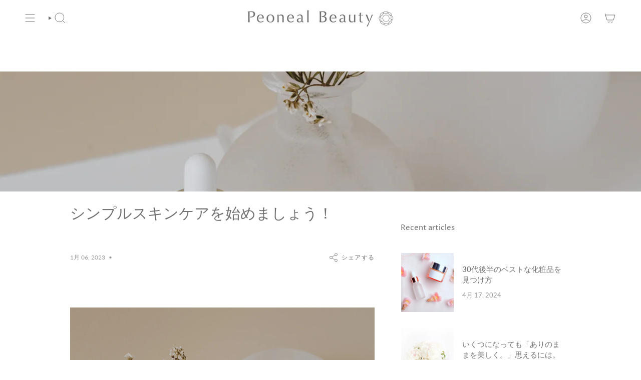

--- FILE ---
content_type: text/html; charset=utf-8
request_url: https://peonealbeauty.com/blogs/news/%E3%82%B7%E3%83%B3%E3%83%97%E3%83%AB%E3%82%B9%E3%82%AD%E3%83%B3%E3%82%B1%E3%82%A2%E3%82%92%E5%A7%8B%E3%82%81%E3%81%BE%E3%81%97%E3%82%87%E3%81%86
body_size: 22289
content:
<!doctype html>
<html class="no-js no-touch supports-no-cookies" lang="ja">
<head>
    <meta charset="UTF-8">
  <meta http-equiv="X-UA-Compatible" content="IE=edge">
  <meta name="viewport" content="width=device-width, initial-scale=1.0">
  <meta name="theme-color" content="#cce6e8">
  <link rel="canonical" href="https://peonealbeauty.com/blogs/news/%e3%82%b7%e3%83%b3%e3%83%97%e3%83%ab%e3%82%b9%e3%82%ad%e3%83%b3%e3%82%b1%e3%82%a2%e3%82%92%e5%a7%8b%e3%82%81%e3%81%be%e3%81%97%e3%82%87%e3%81%86">
  <link rel="preconnect" href="https://cdn.shopify.com" crossorigin>
  <!-- ======================= Broadcast Theme V5.0.0 ========================= --><link rel="preconnect" href="https://fonts.shopifycdn.com" crossorigin><link href="//peonealbeauty.com/cdn/shop/t/17/assets/theme.css?v=125545871364644923631686626052" as="style" rel="preload">
  <link href="//peonealbeauty.com/cdn/shop/t/17/assets/vendor.js?v=93779096473886333451686626052" as="script" rel="preload">
  <link href="//peonealbeauty.com/cdn/shop/t/17/assets/theme.js?v=64425254595996784921686626052" as="script" rel="preload">
<style data-shopify>.loading { position: fixed; top: 0; left: 0; z-index: 99999; width: 100%; height: 100%; background: var(--bg); transition: opacity 0.2s ease-out, visibility 0.2s ease-out; }
    body.is-loaded .loading { opacity: 0; visibility: hidden; pointer-events: none; }
    .loading__image__holder { position: absolute; top: 0; left: 0; width: 100%; height: 100%; font-size: 0; display: flex; align-items: center; justify-content: center; }
    .loading__image__holder:nth-child(2) { opacity: 0; }
    .loading__image { max-width: 100px; max-height: 100px; object-fit: contain; }
    .loading--animate .loading__image__holder:nth-child(1) { animation: pulse1 2s infinite ease-in-out; }
    .loading--animate .loading__image__holder:nth-child(2) { animation: pulse2 2s infinite ease-in-out; }
    @keyframes pulse1 {
      0% { opacity: 1; }
      50% { opacity: 0; }
      100% { opacity: 1; }
    }
    @keyframes pulse2 {
      0% { opacity: 0; }
      50% { opacity: 1; }
      100% { opacity: 0; }
    }</style>
    <link rel="icon" type="image/png" href="//peonealbeauty.com/cdn/shop/files/favicon.png?crop=center&height=32&v=1614291847&width=32">
  

  <!-- Title and description ================================================ -->
  
  <title>
    
    シンプルスキンケアを始めましょう！
    
    
    
      &ndash; Peoneal Beauty
    
  </title>

  
    <meta name="description" content="明けましておめでとうございます。みなさんは、今年の目標は決まりましたか？私はまだ「これ！」という目標はできていませんが、より美容やセルフケアへの知識を深めていきたいです。そして、今年は「行動」の年にしたい！ 年末年始の暴飲暴食、運動不足で肌あれしていませんか？私もしっかり、口周りにニキビができました！(謎の報告)美味しいものをたくさん食べて、家族と笑って、楽しい年末年始だったので、楽しんだ後はしっかり切り替えていきます。 ということで、今年からスキンケアに力を入れたいなと思っている方へシンプルスキンケアをご紹介します。「シミが気になる」「乾燥が気になる」「ニキビが気になる」といった悩みを解決するためには、コスメをたくさん買って使う必">
  

  <meta property="og:site_name" content="Peoneal Beauty">
<meta property="og:url" content="https://peonealbeauty.com/blogs/news/%e3%82%b7%e3%83%b3%e3%83%97%e3%83%ab%e3%82%b9%e3%82%ad%e3%83%b3%e3%82%b1%e3%82%a2%e3%82%92%e5%a7%8b%e3%82%81%e3%81%be%e3%81%97%e3%82%87%e3%81%86">
<meta property="og:title" content="シンプルスキンケアを始めましょう！">
<meta property="og:type" content="article">
<meta property="og:description" content="明けましておめでとうございます。みなさんは、今年の目標は決まりましたか？私はまだ「これ！」という目標はできていませんが、より美容やセルフケアへの知識を深めていきたいです。そして、今年は「行動」の年にしたい！ 年末年始の暴飲暴食、運動不足で肌あれしていませんか？私もしっかり、口周りにニキビができました！(謎の報告)美味しいものをたくさん食べて、家族と笑って、楽しい年末年始だったので、楽しんだ後はしっかり切り替えていきます。 ということで、今年からスキンケアに力を入れたいなと思っている方へシンプルスキンケアをご紹介します。「シミが気になる」「乾燥が気になる」「ニキビが気になる」といった悩みを解決するためには、コスメをたくさん買って使う必"><meta property="og:image" content="http://peonealbeauty.com/cdn/shop/articles/Shopify_fbcd7d8e-4c51-4303-a2b3-133176f8c224.png?v=1687225890">
  <meta property="og:image:secure_url" content="https://peonealbeauty.com/cdn/shop/articles/Shopify_fbcd7d8e-4c51-4303-a2b3-133176f8c224.png?v=1687225890">
  <meta property="og:image:width" content="2048">
  <meta property="og:image:height" content="2048"><meta name="twitter:card" content="summary_large_image">
<meta name="twitter:title" content="シンプルスキンケアを始めましょう！">
<meta name="twitter:description" content="明けましておめでとうございます。みなさんは、今年の目標は決まりましたか？私はまだ「これ！」という目標はできていませんが、より美容やセルフケアへの知識を深めていきたいです。そして、今年は「行動」の年にしたい！ 年末年始の暴飲暴食、運動不足で肌あれしていませんか？私もしっかり、口周りにニキビができました！(謎の報告)美味しいものをたくさん食べて、家族と笑って、楽しい年末年始だったので、楽しんだ後はしっかり切り替えていきます。 ということで、今年からスキンケアに力を入れたいなと思っている方へシンプルスキンケアをご紹介します。「シミが気になる」「乾燥が気になる」「ニキビが気になる」といった悩みを解決するためには、コスメをたくさん買って使う必">

  <!-- CSS ================================================================== -->

  <link href="//peonealbeauty.com/cdn/shop/t/17/assets/font-settings.css?v=58362107930220680321759333287" rel="stylesheet" type="text/css" media="all" />

  
<style data-shopify>

:root {--scrollbar-width: 0px;





--COLOR-VIDEO-BG: #f2f2f2;
--COLOR-BG-BRIGHTER: #f2f2f2;--COLOR-BG: #ffffff;--COLOR-BG-TRANSPARENT: rgba(255, 255, 255, 0);
--COLOR-BG-SECONDARY: #cce6e8;
--COLOR-BG-SECONDARY-LIGHTEN: #ffffff;
--COLOR-BG-RGB: 255, 255, 255;

--COLOR-TEXT-DARK: #524352;
--COLOR-TEXT: #717071;
--COLOR-TEXT-LIGHT: #9c9b9c;


/* === Opacity shades of grey ===*/
--COLOR-A5:  rgba(113, 112, 113, 0.05);
--COLOR-A10: rgba(113, 112, 113, 0.1);
--COLOR-A15: rgba(113, 112, 113, 0.15);
--COLOR-A20: rgba(113, 112, 113, 0.2);
--COLOR-A25: rgba(113, 112, 113, 0.25);
--COLOR-A30: rgba(113, 112, 113, 0.3);
--COLOR-A35: rgba(113, 112, 113, 0.35);
--COLOR-A40: rgba(113, 112, 113, 0.4);
--COLOR-A45: rgba(113, 112, 113, 0.45);
--COLOR-A50: rgba(113, 112, 113, 0.5);
--COLOR-A55: rgba(113, 112, 113, 0.55);
--COLOR-A60: rgba(113, 112, 113, 0.6);
--COLOR-A65: rgba(113, 112, 113, 0.65);
--COLOR-A70: rgba(113, 112, 113, 0.7);
--COLOR-A75: rgba(113, 112, 113, 0.75);
--COLOR-A80: rgba(113, 112, 113, 0.8);
--COLOR-A85: rgba(113, 112, 113, 0.85);
--COLOR-A90: rgba(113, 112, 113, 0.9);
--COLOR-A95: rgba(113, 112, 113, 0.95);

--COLOR-BORDER: rgba(0, 0, 0, 0.0);
--COLOR-BORDER-LIGHT: rgba(102, 102, 102, 0.4);
--COLOR-BORDER-HAIRLINE: #f7f7f7;
--COLOR-BORDER-DARK: rgba(0, 0, 0, 0.0);/* === Bright color ===*/
--COLOR-PRIMARY: #cce6e8;
--COLOR-PRIMARY-HOVER: #8fd2d8;
--COLOR-PRIMARY-FADE: rgba(204, 230, 232, 0.05);
--COLOR-PRIMARY-FADE-HOVER: rgba(204, 230, 232, 0.1);
--COLOR-PRIMARY-LIGHT: #ffffff;--COLOR-PRIMARY-OPPOSITE: #000000;



/* === link Color ===*/
--COLOR-LINK: #90c9cc;
--COLOR-LINK-HOVER: rgba(144, 201, 204, 0.7);
--COLOR-LINK-FADE: rgba(144, 201, 204, 0.05);
--COLOR-LINK-FADE-HOVER: rgba(144, 201, 204, 0.1);--COLOR-LINK-OPPOSITE: #000000;


/* === Product grid sale tags ===*/
--COLOR-SALE-BG: #444444;
--COLOR-SALE-TEXT: #ffffff;--COLOR-SALE-TEXT-SECONDARY: #444444;

/* === Product grid badges ===*/
--COLOR-BADGE-BG: #444444;
--COLOR-BADGE-TEXT: #ffffff;

/* === Product sale color ===*/
--COLOR-SALE: #d20000;

/* === Gray background on Product grid items ===*/--filter-bg: 1.0;/* === Helper colors for form error states ===*/
--COLOR-ERROR: #721C24;
--COLOR-ERROR-BG: #F8D7DA;
--COLOR-ERROR-BORDER: #F5C6CB;



  --RADIUS: 0px;
  --RADIUS-SELECT: 0px;

--COLOR-HEADER-BG: #ffffff;--COLOR-HEADER-BG-TRANSPARENT: rgba(255, 255, 255, 0);
--COLOR-HEADER-LINK: #717071;
--COLOR-HEADER-LINK-HOVER: rgba(113, 112, 113, 0.7);

--COLOR-MENU-BG: rgba(0,0,0,0);
--COLOR-MENU-LINK: #717071;
--COLOR-MENU-LINK-HOVER: rgba(113, 112, 113, 0.7);
--COLOR-SUBMENU-BG: #ffffff;
--COLOR-SUBMENU-LINK: #717071;
--COLOR-SUBMENU-LINK-HOVER: rgba(113, 112, 113, 0.7);
--COLOR-SUBMENU-TEXT-LIGHT: #9c9b9c;
--COLOR-MENU-TRANSPARENT: #717071;
--COLOR-MENU-TRANSPARENT-HOVER: rgba(113, 112, 113, 0.7);

--COLOR-FOOTER-BG: #d6ecf0;
--COLOR-FOOTER-TEXT: #717071;
--COLOR-FOOTER-TEXT-A35: rgba(113, 112, 113, 0.35);
--COLOR-FOOTER-TEXT-A75: rgba(113, 112, 113, 0.75);
--COLOR-FOOTER-LINK: #ffffff;
--COLOR-FOOTER-LINK-HOVER: rgba(255, 255, 255, 0.7);
--COLOR-FOOTER-BORDER: #717071;

--TRANSPARENT: rgba(255, 255, 255, 0);

/* === Default overlay opacity ===*/
--overlay-opacity: 0;
--underlay-opacity: 1;
--underlay-bg: rgba(0,0,0,0.4);

/* === Custom Cursor ===*/
--ICON-ZOOM-IN: url( "//peonealbeauty.com/cdn/shop/t/17/assets/icon-zoom-in.svg?v=182473373117644429561686626053" );
--ICON-ZOOM-OUT: url( "//peonealbeauty.com/cdn/shop/t/17/assets/icon-zoom-out.svg?v=101497157853986683871686626052" );

/* === Custom Icons ===*/


  
  --ICON-ADD-BAG: url( "//peonealbeauty.com/cdn/shop/t/17/assets/icon-add-bag.svg?v=23763382405227654651686626053" );
  --ICON-ADD-CART: url( "//peonealbeauty.com/cdn/shop/t/17/assets/icon-add-cart.svg?v=3962293684743587821686626052" );
  --ICON-ARROW-LEFT: url( "//peonealbeauty.com/cdn/shop/t/17/assets/icon-arrow-left.svg?v=136066145774695772731686626052" );
  --ICON-ARROW-RIGHT: url( "//peonealbeauty.com/cdn/shop/t/17/assets/icon-arrow-right.svg?v=150928298113663093401686626052" );
  --ICON-SELECT: url("//peonealbeauty.com/cdn/shop/t/17/assets/icon-select.svg?v=167170173659852274001686626053");


--PRODUCT-GRID-ASPECT-RATIO: 100%;

/* === Typography ===*/
--FONT-WEIGHT-BODY: 400;
--FONT-WEIGHT-BODY-BOLD: 500;

--FONT-STACK-BODY: Lato, sans-serif;
--FONT-STYLE-BODY: normal;
--FONT-STYLE-BODY-ITALIC: italic;
--FONT-ADJUST-BODY: 0.95;

--FONT-WEIGHT-HEADING: 400;
--FONT-WEIGHT-HEADING-BOLD: 500;

--FONT-STACK-HEADING: "Proza Libre", sans-serif;
--FONT-STYLE-HEADING: normal;
--FONT-STYLE-HEADING-ITALIC: italic;
--FONT-ADJUST-HEADING: 0.95;

--FONT-STACK-NAV: Lato, sans-serif;
--FONT-STYLE-NAV: normal;
--FONT-STYLE-NAV-ITALIC: italic;
--FONT-ADJUST-NAV: 1.0;

--FONT-WEIGHT-NAV: 400;
--FONT-WEIGHT-NAV-BOLD: 500;

--FONT-SIZE-BASE: 0.95rem;
--FONT-SIZE-BASE-PERCENT: 0.95;

/* === Parallax ===*/
--PARALLAX-STRENGTH-MIN: 120.0%;
--PARALLAX-STRENGTH-MAX: 130.0%;--COLUMNS: 4;
--COLUMNS-MEDIUM: 3;
--COLUMNS-SMALL: 2;
--COLUMNS-MOBILE: 1;--LAYOUT-OUTER: 50px;
  --LAYOUT-GUTTER: 32px;
  --LAYOUT-OUTER-MEDIUM: 30px;
  --LAYOUT-GUTTER-MEDIUM: 22px;
  --LAYOUT-OUTER-SMALL: 16px;
  --LAYOUT-GUTTER-SMALL: 16px;--base-animation-delay: 0ms;
--line-height-normal: 1.375; /* Equals to line-height: normal; */--SIDEBAR-WIDTH: 288px;
  --SIDEBAR-WIDTH-MEDIUM: 258px;--DRAWER-WIDTH: 380px;--ICON-STROKE-WIDTH: 1px;/* === Button General ===*/
--BTN-FONT-STACK: Lato, sans-serif;
--BTN-FONT-WEIGHT: 400;
--BTN-FONT-STYLE: normal;
--BTN-FONT-SIZE: 12px;

--BTN-LETTER-SPACING: 0.1em;
--BTN-UPPERCASE: uppercase;
--BTN-TEXT-ARROW-OFFSET: -1px;

/* === Button Primary ===*/
--BTN-PRIMARY-BORDER-COLOR: #90c9cc;
--BTN-PRIMARY-BG-COLOR: #ffffff;
--BTN-PRIMARY-TEXT-COLOR: #90c9cc;


  --BTN-PRIMARY-BG-COLOR-BRIGHTER: #f2f2f2;


/* === Button Secondary ===*/
--BTN-SECONDARY-BORDER-COLOR: #90c9cc;
--BTN-SECONDARY-BG-COLOR: #ffffff;
--BTN-SECONDARY-TEXT-COLOR: #717071;


  --BTN-SECONDARY-BG-COLOR-BRIGHTER: #f2f2f2;


/* === Button White ===*/
--TEXT-BTN-BORDER-WHITE: #fff;
--TEXT-BTN-BG-WHITE: #fff;
--TEXT-BTN-WHITE: #000;
--TEXT-BTN-BG-WHITE-BRIGHTER: #f2f2f2;

/* === Button Black ===*/
--TEXT-BTN-BG-BLACK: #000;
--TEXT-BTN-BORDER-BLACK: #000;
--TEXT-BTN-BLACK: #fff;
--TEXT-BTN-BG-BLACK-BRIGHTER: #1a1a1a;

/* === Cart Gradient ===*/


  --FREE-SHIPPING-GRADIENT: linear-gradient(to right, var(--COLOR-PRIMARY-LIGHT) 0%, var(--COLOR-PRIMARY) 100%);


}

::backdrop {
  --underlay-opacity: 1;
  --underlay-bg: rgba(0,0,0,0.4);
}
</style>


  <link href="//peonealbeauty.com/cdn/shop/t/17/assets/theme.css?v=125545871364644923631686626052" rel="stylesheet" type="text/css" media="all" />

  

  <script>
    if (window.navigator.userAgent.indexOf('MSIE ') > 0 || window.navigator.userAgent.indexOf('Trident/') > 0) {
      document.documentElement.className = document.documentElement.className + ' ie';

      var scripts = document.getElementsByTagName('script')[0];
      var polyfill = document.createElement("script");
      polyfill.defer = true;
      polyfill.src = "//peonealbeauty.com/cdn/shop/t/17/assets/ie11.js?v=144489047535103983231686626052";

      scripts.parentNode.insertBefore(polyfill, scripts);
    } else {
      document.documentElement.className = document.documentElement.className.replace('no-js', 'js');
    }

    let root = '/';
    if (root[root.length - 1] !== '/') {
      root = root + '/';
    }

    window.theme = {
      routes: {
        root: root,
        cart_url: '/cart',
        cart_add_url: '/cart/add',
        cart_change_url: '/cart/change',
        product_recommendations_url: '/recommendations/products',
        predictive_search_url: '/search/suggest',
        addresses_url: '/account/addresses'
      },
      assets: {
        photoswipe: '//peonealbeauty.com/cdn/shop/t/17/assets/photoswipe.js?v=162613001030112971491686626053',
        smoothscroll: '//peonealbeauty.com/cdn/shop/t/17/assets/smoothscroll.js?v=37906625415260927261686626052',
        swatches: '//peonealbeauty.com/cdn/shop/t/17/assets/swatches.json?v=153762849283573572451686626052',
        base: "//peonealbeauty.com/cdn/shop/t/17/assets/",
      },
      strings: {
        addToCart: "カートに入れる",
        soldOut: "売り切れ",
        from: "から",
        preOrder: "先行予約",
        sale: "セール",
        subscription: "説明",
        unavailable: "利用できません",
        unitPrice: "単価",
        unitPriceSeparator: "",
        shippingCalcSubmitButton: "送料を計算します",
        shippingCalcSubmitButtonDisabled: "計算しています...",
        selectValue: "バリューを選ぶ",
        selectColor: "色を選ぶ",
        oneColor: "{{ count }} アイテム",
        otherColor: "{{ count }} アイテム",
        upsellAddToCart: "",
        free: "0円",
        swatchesColor: ""
      },
      settings: {
        customerLoggedIn: null ? true : false,
        cartDrawerEnabled: true,
        enableQuickAdd: true,
        enableAnimations: true,
        transparentHeader: false,
        variantOnSale: true,
      },
      moneyFormat: false ? "¥{{amount_no_decimals}} JPY" : "¥{{amount_no_decimals}}",
      moneyWithoutCurrencyFormat: "¥{{amount_no_decimals}}",
      moneyWithCurrencyFormat: "¥{{amount_no_decimals}} JPY",
      subtotal: 0,
      info: {
        name: 'broadcast'
      },
      version: '5.0.0'
    };

    if (window.performance) {
      window.performance.mark('init');
    } else {
      window.fastNetworkAndCPU = false;
    }
  </script>

  
    <script src="//peonealbeauty.com/cdn/shopifycloud/storefront/assets/themes_support/shopify_common-5f594365.js" defer="defer"></script>
  

  <!-- Theme Javascript ============================================================== -->
  <script src="//peonealbeauty.com/cdn/shop/t/17/assets/vendor.js?v=93779096473886333451686626052" defer="defer"></script>
  <script src="//peonealbeauty.com/cdn/shop/t/17/assets/theme.js?v=64425254595996784921686626052" defer="defer"></script><!-- Shopify app scripts =========================================================== -->

  <script>window.performance && window.performance.mark && window.performance.mark('shopify.content_for_header.start');</script><meta name="google-site-verification" content="zf6anWBReXkv5b9nGgoMOPFuPt2blH24IbTKR93YHCs">
<meta id="shopify-digital-wallet" name="shopify-digital-wallet" content="/32895074441/digital_wallets/dialog">
<meta name="shopify-checkout-api-token" content="2f1b413e05f826b453724dc48b7ad66a">
<link rel="alternate" type="application/atom+xml" title="Feed" href="/blogs/news.atom" />
<script async="async" src="/checkouts/internal/preloads.js?locale=ja-JP"></script>
<link rel="preconnect" href="https://shop.app" crossorigin="anonymous">
<script async="async" src="https://shop.app/checkouts/internal/preloads.js?locale=ja-JP&shop_id=32895074441" crossorigin="anonymous"></script>
<script id="apple-pay-shop-capabilities" type="application/json">{"shopId":32895074441,"countryCode":"JP","currencyCode":"JPY","merchantCapabilities":["supports3DS"],"merchantId":"gid:\/\/shopify\/Shop\/32895074441","merchantName":"Peoneal Beauty","requiredBillingContactFields":["postalAddress","email","phone"],"requiredShippingContactFields":["postalAddress","email","phone"],"shippingType":"shipping","supportedNetworks":["visa","masterCard","amex","jcb","discover"],"total":{"type":"pending","label":"Peoneal Beauty","amount":"1.00"},"shopifyPaymentsEnabled":true,"supportsSubscriptions":true}</script>
<script id="shopify-features" type="application/json">{"accessToken":"2f1b413e05f826b453724dc48b7ad66a","betas":["rich-media-storefront-analytics"],"domain":"peonealbeauty.com","predictiveSearch":false,"shopId":32895074441,"locale":"ja"}</script>
<script>var Shopify = Shopify || {};
Shopify.shop = "peonealbeauty.myshopify.com";
Shopify.locale = "ja";
Shopify.currency = {"active":"JPY","rate":"1.0"};
Shopify.country = "JP";
Shopify.theme = {"name":"Broadcast","id":131145564315,"schema_name":"Broadcast","schema_version":"5.0.0","theme_store_id":868,"role":"main"};
Shopify.theme.handle = "null";
Shopify.theme.style = {"id":null,"handle":null};
Shopify.cdnHost = "peonealbeauty.com/cdn";
Shopify.routes = Shopify.routes || {};
Shopify.routes.root = "/";</script>
<script type="module">!function(o){(o.Shopify=o.Shopify||{}).modules=!0}(window);</script>
<script>!function(o){function n(){var o=[];function n(){o.push(Array.prototype.slice.apply(arguments))}return n.q=o,n}var t=o.Shopify=o.Shopify||{};t.loadFeatures=n(),t.autoloadFeatures=n()}(window);</script>
<script>
  window.ShopifyPay = window.ShopifyPay || {};
  window.ShopifyPay.apiHost = "shop.app\/pay";
  window.ShopifyPay.redirectState = null;
</script>
<script id="shop-js-analytics" type="application/json">{"pageType":"article"}</script>
<script defer="defer" async type="module" src="//peonealbeauty.com/cdn/shopifycloud/shop-js/modules/v2/client.init-shop-cart-sync_CSE-8ASR.ja.esm.js"></script>
<script defer="defer" async type="module" src="//peonealbeauty.com/cdn/shopifycloud/shop-js/modules/v2/chunk.common_DDD8GOhs.esm.js"></script>
<script defer="defer" async type="module" src="//peonealbeauty.com/cdn/shopifycloud/shop-js/modules/v2/chunk.modal_B6JNj9sU.esm.js"></script>
<script type="module">
  await import("//peonealbeauty.com/cdn/shopifycloud/shop-js/modules/v2/client.init-shop-cart-sync_CSE-8ASR.ja.esm.js");
await import("//peonealbeauty.com/cdn/shopifycloud/shop-js/modules/v2/chunk.common_DDD8GOhs.esm.js");
await import("//peonealbeauty.com/cdn/shopifycloud/shop-js/modules/v2/chunk.modal_B6JNj9sU.esm.js");

  window.Shopify.SignInWithShop?.initShopCartSync?.({"fedCMEnabled":true,"windoidEnabled":true});

</script>
<script>
  window.Shopify = window.Shopify || {};
  if (!window.Shopify.featureAssets) window.Shopify.featureAssets = {};
  window.Shopify.featureAssets['shop-js'] = {"shop-cart-sync":["modules/v2/client.shop-cart-sync_BCoLmxl3.ja.esm.js","modules/v2/chunk.common_DDD8GOhs.esm.js","modules/v2/chunk.modal_B6JNj9sU.esm.js"],"init-fed-cm":["modules/v2/client.init-fed-cm_BUzkuSqB.ja.esm.js","modules/v2/chunk.common_DDD8GOhs.esm.js","modules/v2/chunk.modal_B6JNj9sU.esm.js"],"init-shop-email-lookup-coordinator":["modules/v2/client.init-shop-email-lookup-coordinator_BW32axq4.ja.esm.js","modules/v2/chunk.common_DDD8GOhs.esm.js","modules/v2/chunk.modal_B6JNj9sU.esm.js"],"init-windoid":["modules/v2/client.init-windoid_BvNGLRkF.ja.esm.js","modules/v2/chunk.common_DDD8GOhs.esm.js","modules/v2/chunk.modal_B6JNj9sU.esm.js"],"shop-button":["modules/v2/client.shop-button_CH0XKSrs.ja.esm.js","modules/v2/chunk.common_DDD8GOhs.esm.js","modules/v2/chunk.modal_B6JNj9sU.esm.js"],"shop-cash-offers":["modules/v2/client.shop-cash-offers_DjoQtMHe.ja.esm.js","modules/v2/chunk.common_DDD8GOhs.esm.js","modules/v2/chunk.modal_B6JNj9sU.esm.js"],"shop-toast-manager":["modules/v2/client.shop-toast-manager_B8NLGr5M.ja.esm.js","modules/v2/chunk.common_DDD8GOhs.esm.js","modules/v2/chunk.modal_B6JNj9sU.esm.js"],"init-shop-cart-sync":["modules/v2/client.init-shop-cart-sync_CSE-8ASR.ja.esm.js","modules/v2/chunk.common_DDD8GOhs.esm.js","modules/v2/chunk.modal_B6JNj9sU.esm.js"],"init-customer-accounts-sign-up":["modules/v2/client.init-customer-accounts-sign-up_C-LwrDE-.ja.esm.js","modules/v2/client.shop-login-button_D0X6bVTm.ja.esm.js","modules/v2/chunk.common_DDD8GOhs.esm.js","modules/v2/chunk.modal_B6JNj9sU.esm.js"],"pay-button":["modules/v2/client.pay-button_imCDqct4.ja.esm.js","modules/v2/chunk.common_DDD8GOhs.esm.js","modules/v2/chunk.modal_B6JNj9sU.esm.js"],"init-customer-accounts":["modules/v2/client.init-customer-accounts_CxIJyI-K.ja.esm.js","modules/v2/client.shop-login-button_D0X6bVTm.ja.esm.js","modules/v2/chunk.common_DDD8GOhs.esm.js","modules/v2/chunk.modal_B6JNj9sU.esm.js"],"avatar":["modules/v2/client.avatar_BTnouDA3.ja.esm.js"],"init-shop-for-new-customer-accounts":["modules/v2/client.init-shop-for-new-customer-accounts_DRBL7B82.ja.esm.js","modules/v2/client.shop-login-button_D0X6bVTm.ja.esm.js","modules/v2/chunk.common_DDD8GOhs.esm.js","modules/v2/chunk.modal_B6JNj9sU.esm.js"],"shop-follow-button":["modules/v2/client.shop-follow-button_D610YzXR.ja.esm.js","modules/v2/chunk.common_DDD8GOhs.esm.js","modules/v2/chunk.modal_B6JNj9sU.esm.js"],"checkout-modal":["modules/v2/client.checkout-modal_NhzDspE5.ja.esm.js","modules/v2/chunk.common_DDD8GOhs.esm.js","modules/v2/chunk.modal_B6JNj9sU.esm.js"],"shop-login-button":["modules/v2/client.shop-login-button_D0X6bVTm.ja.esm.js","modules/v2/chunk.common_DDD8GOhs.esm.js","modules/v2/chunk.modal_B6JNj9sU.esm.js"],"lead-capture":["modules/v2/client.lead-capture_pLpCOlEn.ja.esm.js","modules/v2/chunk.common_DDD8GOhs.esm.js","modules/v2/chunk.modal_B6JNj9sU.esm.js"],"shop-login":["modules/v2/client.shop-login_DiHM-Diw.ja.esm.js","modules/v2/chunk.common_DDD8GOhs.esm.js","modules/v2/chunk.modal_B6JNj9sU.esm.js"],"payment-terms":["modules/v2/client.payment-terms_BdLTgEH_.ja.esm.js","modules/v2/chunk.common_DDD8GOhs.esm.js","modules/v2/chunk.modal_B6JNj9sU.esm.js"]};
</script>
<script>(function() {
  var isLoaded = false;
  function asyncLoad() {
    if (isLoaded) return;
    isLoaded = true;
    var urls = ["https:\/\/storage.nfcube.com\/instafeed-a3b1105a8ad6f7dbf0d20ca37549c705.js?shop=peonealbeauty.myshopify.com","https:\/\/na.shgcdn3.com\/pixel-collector.js?shop=peonealbeauty.myshopify.com"];
    for (var i = 0; i < urls.length; i++) {
      var s = document.createElement('script');
      s.type = 'text/javascript';
      s.async = true;
      s.src = urls[i];
      var x = document.getElementsByTagName('script')[0];
      x.parentNode.insertBefore(s, x);
    }
  };
  if(window.attachEvent) {
    window.attachEvent('onload', asyncLoad);
  } else {
    window.addEventListener('load', asyncLoad, false);
  }
})();</script>
<script id="__st">var __st={"a":32895074441,"offset":32400,"reqid":"f16485c1-1165-4718-94f4-0b83775aca30-1769886755","pageurl":"peonealbeauty.com\/blogs\/news\/%E3%82%B7%E3%83%B3%E3%83%97%E3%83%AB%E3%82%B9%E3%82%AD%E3%83%B3%E3%82%B1%E3%82%A2%E3%82%92%E5%A7%8B%E3%82%81%E3%81%BE%E3%81%97%E3%82%87%E3%81%86","s":"articles-559017296027","u":"1ece30d22309","p":"article","rtyp":"article","rid":559017296027};</script>
<script>window.ShopifyPaypalV4VisibilityTracking = true;</script>
<script id="captcha-bootstrap">!function(){'use strict';const t='contact',e='account',n='new_comment',o=[[t,t],['blogs',n],['comments',n],[t,'customer']],c=[[e,'customer_login'],[e,'guest_login'],[e,'recover_customer_password'],[e,'create_customer']],r=t=>t.map((([t,e])=>`form[action*='/${t}']:not([data-nocaptcha='true']) input[name='form_type'][value='${e}']`)).join(','),a=t=>()=>t?[...document.querySelectorAll(t)].map((t=>t.form)):[];function s(){const t=[...o],e=r(t);return a(e)}const i='password',u='form_key',d=['recaptcha-v3-token','g-recaptcha-response','h-captcha-response',i],f=()=>{try{return window.sessionStorage}catch{return}},m='__shopify_v',_=t=>t.elements[u];function p(t,e,n=!1){try{const o=window.sessionStorage,c=JSON.parse(o.getItem(e)),{data:r}=function(t){const{data:e,action:n}=t;return t[m]||n?{data:e,action:n}:{data:t,action:n}}(c);for(const[e,n]of Object.entries(r))t.elements[e]&&(t.elements[e].value=n);n&&o.removeItem(e)}catch(o){console.error('form repopulation failed',{error:o})}}const l='form_type',E='cptcha';function T(t){t.dataset[E]=!0}const w=window,h=w.document,L='Shopify',v='ce_forms',y='captcha';let A=!1;((t,e)=>{const n=(g='f06e6c50-85a8-45c8-87d0-21a2b65856fe',I='https://cdn.shopify.com/shopifycloud/storefront-forms-hcaptcha/ce_storefront_forms_captcha_hcaptcha.v1.5.2.iife.js',D={infoText:'hCaptchaによる保護',privacyText:'プライバシー',termsText:'利用規約'},(t,e,n)=>{const o=w[L][v],c=o.bindForm;if(c)return c(t,g,e,D).then(n);var r;o.q.push([[t,g,e,D],n]),r=I,A||(h.body.append(Object.assign(h.createElement('script'),{id:'captcha-provider',async:!0,src:r})),A=!0)});var g,I,D;w[L]=w[L]||{},w[L][v]=w[L][v]||{},w[L][v].q=[],w[L][y]=w[L][y]||{},w[L][y].protect=function(t,e){n(t,void 0,e),T(t)},Object.freeze(w[L][y]),function(t,e,n,w,h,L){const[v,y,A,g]=function(t,e,n){const i=e?o:[],u=t?c:[],d=[...i,...u],f=r(d),m=r(i),_=r(d.filter((([t,e])=>n.includes(e))));return[a(f),a(m),a(_),s()]}(w,h,L),I=t=>{const e=t.target;return e instanceof HTMLFormElement?e:e&&e.form},D=t=>v().includes(t);t.addEventListener('submit',(t=>{const e=I(t);if(!e)return;const n=D(e)&&!e.dataset.hcaptchaBound&&!e.dataset.recaptchaBound,o=_(e),c=g().includes(e)&&(!o||!o.value);(n||c)&&t.preventDefault(),c&&!n&&(function(t){try{if(!f())return;!function(t){const e=f();if(!e)return;const n=_(t);if(!n)return;const o=n.value;o&&e.removeItem(o)}(t);const e=Array.from(Array(32),(()=>Math.random().toString(36)[2])).join('');!function(t,e){_(t)||t.append(Object.assign(document.createElement('input'),{type:'hidden',name:u})),t.elements[u].value=e}(t,e),function(t,e){const n=f();if(!n)return;const o=[...t.querySelectorAll(`input[type='${i}']`)].map((({name:t})=>t)),c=[...d,...o],r={};for(const[a,s]of new FormData(t).entries())c.includes(a)||(r[a]=s);n.setItem(e,JSON.stringify({[m]:1,action:t.action,data:r}))}(t,e)}catch(e){console.error('failed to persist form',e)}}(e),e.submit())}));const S=(t,e)=>{t&&!t.dataset[E]&&(n(t,e.some((e=>e===t))),T(t))};for(const o of['focusin','change'])t.addEventListener(o,(t=>{const e=I(t);D(e)&&S(e,y())}));const B=e.get('form_key'),M=e.get(l),P=B&&M;t.addEventListener('DOMContentLoaded',(()=>{const t=y();if(P)for(const e of t)e.elements[l].value===M&&p(e,B);[...new Set([...A(),...v().filter((t=>'true'===t.dataset.shopifyCaptcha))])].forEach((e=>S(e,t)))}))}(h,new URLSearchParams(w.location.search),n,t,e,['guest_login'])})(!0,!0)}();</script>
<script integrity="sha256-4kQ18oKyAcykRKYeNunJcIwy7WH5gtpwJnB7kiuLZ1E=" data-source-attribution="shopify.loadfeatures" defer="defer" src="//peonealbeauty.com/cdn/shopifycloud/storefront/assets/storefront/load_feature-a0a9edcb.js" crossorigin="anonymous"></script>
<script crossorigin="anonymous" defer="defer" src="//peonealbeauty.com/cdn/shopifycloud/storefront/assets/shopify_pay/storefront-65b4c6d7.js?v=20250812"></script>
<script data-source-attribution="shopify.dynamic_checkout.dynamic.init">var Shopify=Shopify||{};Shopify.PaymentButton=Shopify.PaymentButton||{isStorefrontPortableWallets:!0,init:function(){window.Shopify.PaymentButton.init=function(){};var t=document.createElement("script");t.src="https://peonealbeauty.com/cdn/shopifycloud/portable-wallets/latest/portable-wallets.ja.js",t.type="module",document.head.appendChild(t)}};
</script>
<script data-source-attribution="shopify.dynamic_checkout.buyer_consent">
  function portableWalletsHideBuyerConsent(e){var t=document.getElementById("shopify-buyer-consent"),n=document.getElementById("shopify-subscription-policy-button");t&&n&&(t.classList.add("hidden"),t.setAttribute("aria-hidden","true"),n.removeEventListener("click",e))}function portableWalletsShowBuyerConsent(e){var t=document.getElementById("shopify-buyer-consent"),n=document.getElementById("shopify-subscription-policy-button");t&&n&&(t.classList.remove("hidden"),t.removeAttribute("aria-hidden"),n.addEventListener("click",e))}window.Shopify?.PaymentButton&&(window.Shopify.PaymentButton.hideBuyerConsent=portableWalletsHideBuyerConsent,window.Shopify.PaymentButton.showBuyerConsent=portableWalletsShowBuyerConsent);
</script>
<script data-source-attribution="shopify.dynamic_checkout.cart.bootstrap">document.addEventListener("DOMContentLoaded",(function(){function t(){return document.querySelector("shopify-accelerated-checkout-cart, shopify-accelerated-checkout")}if(t())Shopify.PaymentButton.init();else{new MutationObserver((function(e,n){t()&&(Shopify.PaymentButton.init(),n.disconnect())})).observe(document.body,{childList:!0,subtree:!0})}}));
</script>
<link id="shopify-accelerated-checkout-styles" rel="stylesheet" media="screen" href="https://peonealbeauty.com/cdn/shopifycloud/portable-wallets/latest/accelerated-checkout-backwards-compat.css" crossorigin="anonymous">
<style id="shopify-accelerated-checkout-cart">
        #shopify-buyer-consent {
  margin-top: 1em;
  display: inline-block;
  width: 100%;
}

#shopify-buyer-consent.hidden {
  display: none;
}

#shopify-subscription-policy-button {
  background: none;
  border: none;
  padding: 0;
  text-decoration: underline;
  font-size: inherit;
  cursor: pointer;
}

#shopify-subscription-policy-button::before {
  box-shadow: none;
}

      </style>
<script id="sections-script" data-sections="footer" defer="defer" src="//peonealbeauty.com/cdn/shop/t/17/compiled_assets/scripts.js?v=2303"></script>
<script>window.performance && window.performance.mark && window.performance.mark('shopify.content_for_header.end');</script>


  

<script type="text/javascript">
  
    window.SHG_CUSTOMER = null;
  
</script>










<link href="https://monorail-edge.shopifysvc.com" rel="dns-prefetch">
<script>(function(){if ("sendBeacon" in navigator && "performance" in window) {try {var session_token_from_headers = performance.getEntriesByType('navigation')[0].serverTiming.find(x => x.name == '_s').description;} catch {var session_token_from_headers = undefined;}var session_cookie_matches = document.cookie.match(/_shopify_s=([^;]*)/);var session_token_from_cookie = session_cookie_matches && session_cookie_matches.length === 2 ? session_cookie_matches[1] : "";var session_token = session_token_from_headers || session_token_from_cookie || "";function handle_abandonment_event(e) {var entries = performance.getEntries().filter(function(entry) {return /monorail-edge.shopifysvc.com/.test(entry.name);});if (!window.abandonment_tracked && entries.length === 0) {window.abandonment_tracked = true;var currentMs = Date.now();var navigation_start = performance.timing.navigationStart;var payload = {shop_id: 32895074441,url: window.location.href,navigation_start,duration: currentMs - navigation_start,session_token,page_type: "article"};window.navigator.sendBeacon("https://monorail-edge.shopifysvc.com/v1/produce", JSON.stringify({schema_id: "online_store_buyer_site_abandonment/1.1",payload: payload,metadata: {event_created_at_ms: currentMs,event_sent_at_ms: currentMs}}));}}window.addEventListener('pagehide', handle_abandonment_event);}}());</script>
<script id="web-pixels-manager-setup">(function e(e,d,r,n,o){if(void 0===o&&(o={}),!Boolean(null===(a=null===(i=window.Shopify)||void 0===i?void 0:i.analytics)||void 0===a?void 0:a.replayQueue)){var i,a;window.Shopify=window.Shopify||{};var t=window.Shopify;t.analytics=t.analytics||{};var s=t.analytics;s.replayQueue=[],s.publish=function(e,d,r){return s.replayQueue.push([e,d,r]),!0};try{self.performance.mark("wpm:start")}catch(e){}var l=function(){var e={modern:/Edge?\/(1{2}[4-9]|1[2-9]\d|[2-9]\d{2}|\d{4,})\.\d+(\.\d+|)|Firefox\/(1{2}[4-9]|1[2-9]\d|[2-9]\d{2}|\d{4,})\.\d+(\.\d+|)|Chrom(ium|e)\/(9{2}|\d{3,})\.\d+(\.\d+|)|(Maci|X1{2}).+ Version\/(15\.\d+|(1[6-9]|[2-9]\d|\d{3,})\.\d+)([,.]\d+|)( \(\w+\)|)( Mobile\/\w+|) Safari\/|Chrome.+OPR\/(9{2}|\d{3,})\.\d+\.\d+|(CPU[ +]OS|iPhone[ +]OS|CPU[ +]iPhone|CPU IPhone OS|CPU iPad OS)[ +]+(15[._]\d+|(1[6-9]|[2-9]\d|\d{3,})[._]\d+)([._]\d+|)|Android:?[ /-](13[3-9]|1[4-9]\d|[2-9]\d{2}|\d{4,})(\.\d+|)(\.\d+|)|Android.+Firefox\/(13[5-9]|1[4-9]\d|[2-9]\d{2}|\d{4,})\.\d+(\.\d+|)|Android.+Chrom(ium|e)\/(13[3-9]|1[4-9]\d|[2-9]\d{2}|\d{4,})\.\d+(\.\d+|)|SamsungBrowser\/([2-9]\d|\d{3,})\.\d+/,legacy:/Edge?\/(1[6-9]|[2-9]\d|\d{3,})\.\d+(\.\d+|)|Firefox\/(5[4-9]|[6-9]\d|\d{3,})\.\d+(\.\d+|)|Chrom(ium|e)\/(5[1-9]|[6-9]\d|\d{3,})\.\d+(\.\d+|)([\d.]+$|.*Safari\/(?![\d.]+ Edge\/[\d.]+$))|(Maci|X1{2}).+ Version\/(10\.\d+|(1[1-9]|[2-9]\d|\d{3,})\.\d+)([,.]\d+|)( \(\w+\)|)( Mobile\/\w+|) Safari\/|Chrome.+OPR\/(3[89]|[4-9]\d|\d{3,})\.\d+\.\d+|(CPU[ +]OS|iPhone[ +]OS|CPU[ +]iPhone|CPU IPhone OS|CPU iPad OS)[ +]+(10[._]\d+|(1[1-9]|[2-9]\d|\d{3,})[._]\d+)([._]\d+|)|Android:?[ /-](13[3-9]|1[4-9]\d|[2-9]\d{2}|\d{4,})(\.\d+|)(\.\d+|)|Mobile Safari.+OPR\/([89]\d|\d{3,})\.\d+\.\d+|Android.+Firefox\/(13[5-9]|1[4-9]\d|[2-9]\d{2}|\d{4,})\.\d+(\.\d+|)|Android.+Chrom(ium|e)\/(13[3-9]|1[4-9]\d|[2-9]\d{2}|\d{4,})\.\d+(\.\d+|)|Android.+(UC? ?Browser|UCWEB|U3)[ /]?(15\.([5-9]|\d{2,})|(1[6-9]|[2-9]\d|\d{3,})\.\d+)\.\d+|SamsungBrowser\/(5\.\d+|([6-9]|\d{2,})\.\d+)|Android.+MQ{2}Browser\/(14(\.(9|\d{2,})|)|(1[5-9]|[2-9]\d|\d{3,})(\.\d+|))(\.\d+|)|K[Aa][Ii]OS\/(3\.\d+|([4-9]|\d{2,})\.\d+)(\.\d+|)/},d=e.modern,r=e.legacy,n=navigator.userAgent;return n.match(d)?"modern":n.match(r)?"legacy":"unknown"}(),u="modern"===l?"modern":"legacy",c=(null!=n?n:{modern:"",legacy:""})[u],f=function(e){return[e.baseUrl,"/wpm","/b",e.hashVersion,"modern"===e.buildTarget?"m":"l",".js"].join("")}({baseUrl:d,hashVersion:r,buildTarget:u}),m=function(e){var d=e.version,r=e.bundleTarget,n=e.surface,o=e.pageUrl,i=e.monorailEndpoint;return{emit:function(e){var a=e.status,t=e.errorMsg,s=(new Date).getTime(),l=JSON.stringify({metadata:{event_sent_at_ms:s},events:[{schema_id:"web_pixels_manager_load/3.1",payload:{version:d,bundle_target:r,page_url:o,status:a,surface:n,error_msg:t},metadata:{event_created_at_ms:s}}]});if(!i)return console&&console.warn&&console.warn("[Web Pixels Manager] No Monorail endpoint provided, skipping logging."),!1;try{return self.navigator.sendBeacon.bind(self.navigator)(i,l)}catch(e){}var u=new XMLHttpRequest;try{return u.open("POST",i,!0),u.setRequestHeader("Content-Type","text/plain"),u.send(l),!0}catch(e){return console&&console.warn&&console.warn("[Web Pixels Manager] Got an unhandled error while logging to Monorail."),!1}}}}({version:r,bundleTarget:l,surface:e.surface,pageUrl:self.location.href,monorailEndpoint:e.monorailEndpoint});try{o.browserTarget=l,function(e){var d=e.src,r=e.async,n=void 0===r||r,o=e.onload,i=e.onerror,a=e.sri,t=e.scriptDataAttributes,s=void 0===t?{}:t,l=document.createElement("script"),u=document.querySelector("head"),c=document.querySelector("body");if(l.async=n,l.src=d,a&&(l.integrity=a,l.crossOrigin="anonymous"),s)for(var f in s)if(Object.prototype.hasOwnProperty.call(s,f))try{l.dataset[f]=s[f]}catch(e){}if(o&&l.addEventListener("load",o),i&&l.addEventListener("error",i),u)u.appendChild(l);else{if(!c)throw new Error("Did not find a head or body element to append the script");c.appendChild(l)}}({src:f,async:!0,onload:function(){if(!function(){var e,d;return Boolean(null===(d=null===(e=window.Shopify)||void 0===e?void 0:e.analytics)||void 0===d?void 0:d.initialized)}()){var d=window.webPixelsManager.init(e)||void 0;if(d){var r=window.Shopify.analytics;r.replayQueue.forEach((function(e){var r=e[0],n=e[1],o=e[2];d.publishCustomEvent(r,n,o)})),r.replayQueue=[],r.publish=d.publishCustomEvent,r.visitor=d.visitor,r.initialized=!0}}},onerror:function(){return m.emit({status:"failed",errorMsg:"".concat(f," has failed to load")})},sri:function(e){var d=/^sha384-[A-Za-z0-9+/=]+$/;return"string"==typeof e&&d.test(e)}(c)?c:"",scriptDataAttributes:o}),m.emit({status:"loading"})}catch(e){m.emit({status:"failed",errorMsg:(null==e?void 0:e.message)||"Unknown error"})}}})({shopId: 32895074441,storefrontBaseUrl: "https://peonealbeauty.com",extensionsBaseUrl: "https://extensions.shopifycdn.com/cdn/shopifycloud/web-pixels-manager",monorailEndpoint: "https://monorail-edge.shopifysvc.com/unstable/produce_batch",surface: "storefront-renderer",enabledBetaFlags: ["2dca8a86"],webPixelsConfigList: [{"id":"1140064411","configuration":"{\"site_id\":\"0dad1d86-9170-4a7f-8143-1929acea551d\",\"analytics_endpoint\":\"https:\\\/\\\/na.shgcdn3.com\"}","eventPayloadVersion":"v1","runtimeContext":"STRICT","scriptVersion":"695709fc3f146fa50a25299517a954f2","type":"APP","apiClientId":1158168,"privacyPurposes":["ANALYTICS","MARKETING","SALE_OF_DATA"],"dataSharingAdjustments":{"protectedCustomerApprovalScopes":["read_customer_personal_data"]}},{"id":"638386331","configuration":"{\"config\":\"{\\\"pixel_id\\\":\\\"G-ME6ZZJHRTP\\\",\\\"gtag_events\\\":[{\\\"type\\\":\\\"purchase\\\",\\\"action_label\\\":\\\"G-ME6ZZJHRTP\\\"},{\\\"type\\\":\\\"page_view\\\",\\\"action_label\\\":\\\"G-ME6ZZJHRTP\\\"},{\\\"type\\\":\\\"view_item\\\",\\\"action_label\\\":\\\"G-ME6ZZJHRTP\\\"},{\\\"type\\\":\\\"search\\\",\\\"action_label\\\":\\\"G-ME6ZZJHRTP\\\"},{\\\"type\\\":\\\"add_to_cart\\\",\\\"action_label\\\":\\\"G-ME6ZZJHRTP\\\"},{\\\"type\\\":\\\"begin_checkout\\\",\\\"action_label\\\":\\\"G-ME6ZZJHRTP\\\"},{\\\"type\\\":\\\"add_payment_info\\\",\\\"action_label\\\":\\\"G-ME6ZZJHRTP\\\"}],\\\"enable_monitoring_mode\\\":false}\"}","eventPayloadVersion":"v1","runtimeContext":"OPEN","scriptVersion":"b2a88bafab3e21179ed38636efcd8a93","type":"APP","apiClientId":1780363,"privacyPurposes":[],"dataSharingAdjustments":{"protectedCustomerApprovalScopes":["read_customer_address","read_customer_email","read_customer_name","read_customer_personal_data","read_customer_phone"]}},{"id":"140705947","configuration":"{\"pixel_id\":\"973802216707720\",\"pixel_type\":\"facebook_pixel\",\"metaapp_system_user_token\":\"-\"}","eventPayloadVersion":"v1","runtimeContext":"OPEN","scriptVersion":"ca16bc87fe92b6042fbaa3acc2fbdaa6","type":"APP","apiClientId":2329312,"privacyPurposes":["ANALYTICS","MARKETING","SALE_OF_DATA"],"dataSharingAdjustments":{"protectedCustomerApprovalScopes":["read_customer_address","read_customer_email","read_customer_name","read_customer_personal_data","read_customer_phone"]}},{"id":"shopify-app-pixel","configuration":"{}","eventPayloadVersion":"v1","runtimeContext":"STRICT","scriptVersion":"0450","apiClientId":"shopify-pixel","type":"APP","privacyPurposes":["ANALYTICS","MARKETING"]},{"id":"shopify-custom-pixel","eventPayloadVersion":"v1","runtimeContext":"LAX","scriptVersion":"0450","apiClientId":"shopify-pixel","type":"CUSTOM","privacyPurposes":["ANALYTICS","MARKETING"]}],isMerchantRequest: false,initData: {"shop":{"name":"Peoneal Beauty","paymentSettings":{"currencyCode":"JPY"},"myshopifyDomain":"peonealbeauty.myshopify.com","countryCode":"JP","storefrontUrl":"https:\/\/peonealbeauty.com"},"customer":null,"cart":null,"checkout":null,"productVariants":[],"purchasingCompany":null},},"https://peonealbeauty.com/cdn","1d2a099fw23dfb22ep557258f5m7a2edbae",{"modern":"","legacy":""},{"shopId":"32895074441","storefrontBaseUrl":"https:\/\/peonealbeauty.com","extensionBaseUrl":"https:\/\/extensions.shopifycdn.com\/cdn\/shopifycloud\/web-pixels-manager","surface":"storefront-renderer","enabledBetaFlags":"[\"2dca8a86\"]","isMerchantRequest":"false","hashVersion":"1d2a099fw23dfb22ep557258f5m7a2edbae","publish":"custom","events":"[[\"page_viewed\",{}]]"});</script><script>
  window.ShopifyAnalytics = window.ShopifyAnalytics || {};
  window.ShopifyAnalytics.meta = window.ShopifyAnalytics.meta || {};
  window.ShopifyAnalytics.meta.currency = 'JPY';
  var meta = {"page":{"pageType":"article","resourceType":"article","resourceId":559017296027,"requestId":"f16485c1-1165-4718-94f4-0b83775aca30-1769886755"}};
  for (var attr in meta) {
    window.ShopifyAnalytics.meta[attr] = meta[attr];
  }
</script>
<script class="analytics">
  (function () {
    var customDocumentWrite = function(content) {
      var jquery = null;

      if (window.jQuery) {
        jquery = window.jQuery;
      } else if (window.Checkout && window.Checkout.$) {
        jquery = window.Checkout.$;
      }

      if (jquery) {
        jquery('body').append(content);
      }
    };

    var hasLoggedConversion = function(token) {
      if (token) {
        return document.cookie.indexOf('loggedConversion=' + token) !== -1;
      }
      return false;
    }

    var setCookieIfConversion = function(token) {
      if (token) {
        var twoMonthsFromNow = new Date(Date.now());
        twoMonthsFromNow.setMonth(twoMonthsFromNow.getMonth() + 2);

        document.cookie = 'loggedConversion=' + token + '; expires=' + twoMonthsFromNow;
      }
    }

    var trekkie = window.ShopifyAnalytics.lib = window.trekkie = window.trekkie || [];
    if (trekkie.integrations) {
      return;
    }
    trekkie.methods = [
      'identify',
      'page',
      'ready',
      'track',
      'trackForm',
      'trackLink'
    ];
    trekkie.factory = function(method) {
      return function() {
        var args = Array.prototype.slice.call(arguments);
        args.unshift(method);
        trekkie.push(args);
        return trekkie;
      };
    };
    for (var i = 0; i < trekkie.methods.length; i++) {
      var key = trekkie.methods[i];
      trekkie[key] = trekkie.factory(key);
    }
    trekkie.load = function(config) {
      trekkie.config = config || {};
      trekkie.config.initialDocumentCookie = document.cookie;
      var first = document.getElementsByTagName('script')[0];
      var script = document.createElement('script');
      script.type = 'text/javascript';
      script.onerror = function(e) {
        var scriptFallback = document.createElement('script');
        scriptFallback.type = 'text/javascript';
        scriptFallback.onerror = function(error) {
                var Monorail = {
      produce: function produce(monorailDomain, schemaId, payload) {
        var currentMs = new Date().getTime();
        var event = {
          schema_id: schemaId,
          payload: payload,
          metadata: {
            event_created_at_ms: currentMs,
            event_sent_at_ms: currentMs
          }
        };
        return Monorail.sendRequest("https://" + monorailDomain + "/v1/produce", JSON.stringify(event));
      },
      sendRequest: function sendRequest(endpointUrl, payload) {
        // Try the sendBeacon API
        if (window && window.navigator && typeof window.navigator.sendBeacon === 'function' && typeof window.Blob === 'function' && !Monorail.isIos12()) {
          var blobData = new window.Blob([payload], {
            type: 'text/plain'
          });

          if (window.navigator.sendBeacon(endpointUrl, blobData)) {
            return true;
          } // sendBeacon was not successful

        } // XHR beacon

        var xhr = new XMLHttpRequest();

        try {
          xhr.open('POST', endpointUrl);
          xhr.setRequestHeader('Content-Type', 'text/plain');
          xhr.send(payload);
        } catch (e) {
          console.log(e);
        }

        return false;
      },
      isIos12: function isIos12() {
        return window.navigator.userAgent.lastIndexOf('iPhone; CPU iPhone OS 12_') !== -1 || window.navigator.userAgent.lastIndexOf('iPad; CPU OS 12_') !== -1;
      }
    };
    Monorail.produce('monorail-edge.shopifysvc.com',
      'trekkie_storefront_load_errors/1.1',
      {shop_id: 32895074441,
      theme_id: 131145564315,
      app_name: "storefront",
      context_url: window.location.href,
      source_url: "//peonealbeauty.com/cdn/s/trekkie.storefront.c59ea00e0474b293ae6629561379568a2d7c4bba.min.js"});

        };
        scriptFallback.async = true;
        scriptFallback.src = '//peonealbeauty.com/cdn/s/trekkie.storefront.c59ea00e0474b293ae6629561379568a2d7c4bba.min.js';
        first.parentNode.insertBefore(scriptFallback, first);
      };
      script.async = true;
      script.src = '//peonealbeauty.com/cdn/s/trekkie.storefront.c59ea00e0474b293ae6629561379568a2d7c4bba.min.js';
      first.parentNode.insertBefore(script, first);
    };
    trekkie.load(
      {"Trekkie":{"appName":"storefront","development":false,"defaultAttributes":{"shopId":32895074441,"isMerchantRequest":null,"themeId":131145564315,"themeCityHash":"10506958539829897267","contentLanguage":"ja","currency":"JPY","eventMetadataId":"8846d7fc-a5f7-4d3a-98af-ebfc1fab4c77"},"isServerSideCookieWritingEnabled":true,"monorailRegion":"shop_domain","enabledBetaFlags":["65f19447","b5387b81"]},"Session Attribution":{},"S2S":{"facebookCapiEnabled":true,"source":"trekkie-storefront-renderer","apiClientId":580111}}
    );

    var loaded = false;
    trekkie.ready(function() {
      if (loaded) return;
      loaded = true;

      window.ShopifyAnalytics.lib = window.trekkie;

      var originalDocumentWrite = document.write;
      document.write = customDocumentWrite;
      try { window.ShopifyAnalytics.merchantGoogleAnalytics.call(this); } catch(error) {};
      document.write = originalDocumentWrite;

      window.ShopifyAnalytics.lib.page(null,{"pageType":"article","resourceType":"article","resourceId":559017296027,"requestId":"f16485c1-1165-4718-94f4-0b83775aca30-1769886755","shopifyEmitted":true});

      var match = window.location.pathname.match(/checkouts\/(.+)\/(thank_you|post_purchase)/)
      var token = match? match[1]: undefined;
      if (!hasLoggedConversion(token)) {
        setCookieIfConversion(token);
        
      }
    });


        var eventsListenerScript = document.createElement('script');
        eventsListenerScript.async = true;
        eventsListenerScript.src = "//peonealbeauty.com/cdn/shopifycloud/storefront/assets/shop_events_listener-3da45d37.js";
        document.getElementsByTagName('head')[0].appendChild(eventsListenerScript);

})();</script>
  <script>
  if (!window.ga || (window.ga && typeof window.ga !== 'function')) {
    window.ga = function ga() {
      (window.ga.q = window.ga.q || []).push(arguments);
      if (window.Shopify && window.Shopify.analytics && typeof window.Shopify.analytics.publish === 'function') {
        window.Shopify.analytics.publish("ga_stub_called", {}, {sendTo: "google_osp_migration"});
      }
      console.error("Shopify's Google Analytics stub called with:", Array.from(arguments), "\nSee https://help.shopify.com/manual/promoting-marketing/pixels/pixel-migration#google for more information.");
    };
    if (window.Shopify && window.Shopify.analytics && typeof window.Shopify.analytics.publish === 'function') {
      window.Shopify.analytics.publish("ga_stub_initialized", {}, {sendTo: "google_osp_migration"});
    }
  }
</script>
<script
  defer
  src="https://peonealbeauty.com/cdn/shopifycloud/perf-kit/shopify-perf-kit-3.1.0.min.js"
  data-application="storefront-renderer"
  data-shop-id="32895074441"
  data-render-region="gcp-us-central1"
  data-page-type="article"
  data-theme-instance-id="131145564315"
  data-theme-name="Broadcast"
  data-theme-version="5.0.0"
  data-monorail-region="shop_domain"
  data-resource-timing-sampling-rate="10"
  data-shs="true"
  data-shs-beacon="true"
  data-shs-export-with-fetch="true"
  data-shs-logs-sample-rate="1"
  data-shs-beacon-endpoint="https://peonealbeauty.com/api/collect"
></script>
</head>

<body id="シンプルスキンケアを始めましょう" class="template-article grid-classic aos-initialized" data-animations="true"><div class="loading"><div class="loading__image__holder">
        <img src="//peonealbeauty.com/cdn/shop/files/mark.jpg?v=1614290995&amp;width=200" alt="" srcset="//peonealbeauty.com/cdn/shop/files/mark.jpg?v=1614290995&amp;width=100 100w, //peonealbeauty.com/cdn/shop/files/mark.jpg?v=1614290995&amp;width=200 200w" width="200" loading="eager" sizes="100px" class="loading__image" fetchpriority="high">
      </div></div><a class="in-page-link visually-hidden skip-link" data-skip-content href="#MainContent">コンテンツにスキップ</a>

  <div class="container" data-site-container>
    <div class="header-sections">
      <!-- BEGIN sections: group-header -->
<div id="shopify-section-sections--15873529577627__announcement" class="shopify-section shopify-section-group-group-header page-announcement"><div id="Announcement--sections--15873529577627__announcement"
  class="announcement__wrapper announcement__wrapper--top"
  data-announcement-wrapper
  data-section-id="sections--15873529577627__announcement"
  data-section-type="announcement"
  style="--PT: 0px;
  --PB: 0px;--bg: #f7f7f7;--text: #545454;
    --link: #545454;
    --link-hover: #545454;--text-size: var(--font-2);"><div class="announcement__bar announcement__bar--error">
      <div class="announcement__message">
        <div class="announcement__text">
          <div class="announcement__main">このブラウザはサポートされていません</div>
        </div>
      </div>
    </div></div>
</div><div id="shopify-section-sections--15873529577627__header" class="shopify-section shopify-section-group-group-header page-header"><style data-shopify>:root {
    --menu-height: calc(72px);

    
--icon-add-cart: var(--ICON-ADD-CART);}.header__logo__link::before { padding-bottom: 14.227642276422763%; }.main-content > .shopify-section:first-of-type .backdrop--linear:before { display: none; }</style><div class="header__wrapper"
  data-header-wrapper
  data-header-transparent="false"
  data-header-sticky
  data-header-style="drawer"
  data-section-id="sections--15873529577627__header"
  data-section-type="header"
  style="--highlight: #d02e2e;">

  <header class="theme__header" role="banner" data-header-height>
    <div class="header__mobile">
      <div class="header__mobile__left">
    <div class="header__mobile__button">
      <button class="header__mobile__hamburger caps"
        data-drawer-toggle="hamburger"
        aria-label=""
        aria-haspopup="true"
        aria-expanded="false"
        aria-controls="header-menu"><svg aria-hidden="true" focusable="false" role="presentation" class="icon icon-menu" viewBox="0 0 24 24"><path d="M3 5h18M3 12h18M3 19h18" stroke="#000" stroke-linecap="round" stroke-linejoin="round"/></svg></button>
    </div><div class="header__mobile__button caps">
        <header-search-popdown>
          <details>
            <summary class="navlink navlink--search" aria-haspopup="dialog" data-popdown-toggle title="検索する"><svg aria-hidden="true" focusable="false" role="presentation" class="icon icon-search" viewBox="0 0 24 24"><g stroke="currentColor"><path d="M10.85 2c2.444 0 4.657.99 6.258 2.592A8.85 8.85 0 1 1 10.85 2ZM17.122 17.122 22 22"/></g></svg><svg aria-hidden="true" focusable="false" role="presentation" class="icon icon-cancel" viewBox="0 0 24 24"><path d="M6.758 17.243 12.001 12m5.243-5.243L12 12m0 0L6.758 6.757M12.001 12l5.243 5.243" stroke="currentColor" stroke-linecap="round" stroke-linejoin="round"/></svg><span class="visually-hidden">検索</span>
            </summary><div class="search-popdown" role="dialog" aria-modal="true" aria-label="検索する" data-popdown>
  <div class="wrapper">
    <div class="search-popdown__main"><header-search-form><form class="search-form"
          action="/search"
          method="get"
          role="search">
          <input name="options[prefix]" type="hidden" value="last">

          <button class="search-popdown__submit" type="submit" aria-label="検索"><svg aria-hidden="true" focusable="false" role="presentation" class="icon icon-search" viewBox="0 0 24 24"><g stroke="currentColor"><path d="M10.85 2c2.444 0 4.657.99 6.258 2.592A8.85 8.85 0 1 1 10.85 2ZM17.122 17.122 22 22"/></g></svg></button>

          <div class="input-holder">
            <label for="SearchInput--mobile" class="visually-hidden">検索する</label>
            <input type="search"
              id="SearchInput--mobile"
              data-predictive-search-input="search-popdown-results"
              name="q"
              value=""
              placeholder="検索する"
              role="combobox"
              aria-label="ショップ内を検索"
              aria-owns="predictive-search-results"
              aria-controls="predictive-search-results"
              aria-expanded="false"
              aria-haspopup="listbox"
              aria-autocomplete="list"
              autocorrect="off"
              autocomplete="off"
              autocapitalize="off"
              spellcheck="false">

            <button type="reset" class="search-reset hidden" aria-label=""></button>
          </div></form></header-search-form><div class="search-popdown__close">
        <button type="button" class="search-popdown__close__button" title="" data-popdown-close><svg aria-hidden="true" focusable="false" role="presentation" class="icon icon-cancel" viewBox="0 0 24 24"><path d="M6.758 17.243 12.001 12m5.243-5.243L12 12m0 0L6.758 6.757M12.001 12l5.243 5.243" stroke="currentColor" stroke-linecap="round" stroke-linejoin="round"/></svg></button>
      </div>
    </div>
  </div>
</div>
<span class="drawer__underlay" data-popdown-underlay></span>
          </details>
        </header-search-popdown>
      </div></div>

  <div class="header__logo header__logo--image">
    <a class="header__logo__link"
        href="/"
        
          style="width: 300px;"
        ><figure class="logo__img logo__img--color image-wrapper lazy-image is-loading" style="--aspect-ratio: 7.0285714285714285;--aspect-ratio-mobile: 7.0285714285714285;"><img src="//peonealbeauty.com/cdn/shop/files/logo_fix-03.png?v=1614290964&amp;width=600" alt="Peoneal Beauty" srcset="//peonealbeauty.com/cdn/shop/files/logo_fix-03.png?v=1614290964&amp;width=300 300w, //peonealbeauty.com/cdn/shop/files/logo_fix-03.png?v=1614290964&amp;width=600 600w" width="600" height="85" loading="eager" sizes="300px" fetchpriority="high" class=" is-loading ">
</figure>
</a>
  </div>

  <div class="header__mobile__right caps"><div class="header__mobile__button">
        <a href="/account" class="navlink"><svg aria-hidden="true" focusable="false" role="presentation" class="icon icon-profile-circled" viewBox="0 0 24 24"><path d="M12 2C6.477 2 2 6.477 2 12s4.477 10 10 10 10-4.477 10-10S17.523 2 12 2z" stroke="#000" stroke-linecap="round" stroke-linejoin="round"/><path d="M4.271 18.346S6.5 15.5 12 15.5s7.73 2.846 7.73 2.846M12 12a3 3 0 1 0 0-6 3 3 0 0 0 0 6z" stroke="#000" stroke-linecap="round" stroke-linejoin="round"/></svg><span class="visually-hidden">アカウント</span>
        </a>
      </div><div class="header__mobile__button">
      <a href="/cart" class="navlink navlink--cart navlink--cart--icon"  data-cart-toggle >
        <div class="navlink__cart__content">
    <span class="visually-hidden">買い物かご</span>

    <span class="header__cart__status__holder">
      <span class="header__cart__status" data-status-separator=": " data-cart-count="0">
        0
      </span><!-- /snippets/social-icon.liquid -->


<svg aria-hidden="true" focusable="false" role="presentation" class="icon icon-cart" viewBox="0 0 24 24"><path d="M3 6h19l-3 10H6L3 6zm0 0-.75-2.5m8.75 16a1.5 1.5 0 0 1-3 0m9 0a1.5 1.5 0 0 1-3 0" stroke="#000" stroke-linecap="round" stroke-linejoin="round"/></svg></span>
  </div>
      </a>
    </div>
  </div>
    </div>

    <div class="header__desktop" data-header-desktop></div>
  </header>

  <nav class="drawer drawer--header caps"
    data-drawer="hamburger"
    aria-label="メニュー"
    id="header-menu">
    <div class="drawer__inner" data-drawer-inner>
      <header class="drawer__head">
        <button class="drawer__close"
          data-drawer-toggle="hamburger"
          aria-label=""
          aria-haspopup="true"
          aria-expanded="true"
          aria-controls="header-menu"><svg aria-hidden="true" focusable="false" role="presentation" class="icon icon-cancel" viewBox="0 0 24 24"><path d="M6.758 17.243 12.001 12m5.243-5.243L12 12m0 0L6.758 6.757M12.001 12l5.243 5.243" stroke="currentColor" stroke-linecap="round" stroke-linejoin="round"/></svg></button>
      </header>

      <div class="drawer__body">
        <div class="drawer__content" data-drawer-content>
          <div class="drawer__menu" data-sliderule-pane="0" data-scroll-lock-scrollable><div class="sliderule__wrapper">
    <div class="sliderow"
      role="button"
      data-animates="0"
      data-animation="drawer-items-fade"
      data-animation-delay="250"
      data-animation-duration="500">
      <a class="sliderow__title" href="/">Home</a>
    </div></div><div class="sliderule__wrapper">
    <div class="sliderow"
      role="button"
      data-animates="0"
      data-animation="drawer-items-fade"
      data-animation-delay="300"
      data-animation-duration="500">
      <a class="sliderow__title" href="/pages/about-copy">About</a>
    </div></div><div class="sliderule__wrapper">
    <div class="sliderow"
      role="button"
      data-animates="0"
      data-animation="drawer-items-fade"
      data-animation-delay="350"
      data-animation-duration="500">
      <a class="sliderow__title" href="/collections/featured-product-embracedrichlotion">Products</a>
    </div></div><div class="sliderule__wrapper">
    <div class="sliderow"
      role="button"
      data-animates="0"
      data-animation="drawer-items-fade"
      data-animation-delay="400"
      data-animation-duration="500">
      <a class="sliderow__title" href="/blogs/news">Journal</a>
    </div></div></div>
        </div><div class="drawer__bottom"><div class="drawer__bottom__row"
                data-animation="drawer-items-fade"
                data-animation-delay="450"
                data-animation-duration="500"><!-- /snippets/social.liquid --><ul class="social__links">
	
		<li>
			<a href="https://www.instagram.com/peoneal_beauty/" class="social__link" title="Peoneal Beauty on Instagram" rel="noopener" target="_blank"><svg aria-hidden="true" focusable="false" role="presentation" class="icon icon-instagram" viewBox="0 0 24 24"><path d="M12 16a4 4 0 1 0 0-8 4 4 0 0 0 0 8z" stroke="#000" stroke-linecap="round" stroke-linejoin="round"/><path d="M3 16V8a5 5 0 0 1 5-5h8a5 5 0 0 1 5 5v8a5 5 0 0 1-5 5H8a5 5 0 0 1-5-5z" stroke="#000"/><path d="m17.5 6.51.01-.011" stroke="#000" stroke-linecap="round" stroke-linejoin="round"/></svg><span class="visually-hidden">Instagram</span></a>
    </li>
  
	
	
	
	
	
	
	
	
	
	
	</ul>

</div></div></div>
    </div>

    <span class="drawer__underlay" data-drawer-underlay></span>
  </nav>
</div>

<div class="header__backfill"
  data-header-backfill
  style="height: var(--menu-height);"></div>

<script type="application/ld+json">
{
  "@context": "http://schema.org",
  "@type": "Organization",
  "name": "Peoneal Beauty",
  
    "logo": "https:files\/logo_fix-03.png",
  
  "sameAs": [
    "",
    "",
    "https:\/\/www.instagram.com\/peoneal_beauty\/",
    "",
    "",
    "",
    "",
    "",
    "",
    "",
    ""
  ],
  "url": "https:\/\/peonealbeauty.com"
}
</script>
</div>
<!-- END sections: group-header -->
    </div>

    <!-- BEGIN sections: group-overlay -->
<div id="shopify-section-sections--15873529643163__popups" class="shopify-section shopify-section-group-group-overlay shopify-section-popups"><!-- /sections/popups.liquid --></div>
<!-- END sections: group-overlay -->

    <!-- CONTENT -->
    <main role="main" id="MainContent" class="main-content">

      <div id="shopify-section-template--15873529184411__main" class="shopify-section"><!-- /sections/article.liquid --><section
  class="article--single section-padding"
  data-section-id="template--15873529184411__main"
  data-section-type="article"
  style="--PT: 70px;
  --PB: 50px;">
  
<div class="article__image" data-overlay-header>
        <div class="image-overlay" style="--bg: #000; --overlay-opacity: 0.0;"></div><div class="image__hero__frame screen-height-one-third screen-height-one-third--mobile" style="--aspect-ratio: 1.0;">
  <div class="image__hero__pane" >
    <div class="image__hero__scale image__fill lazy-image lazy-image--backfill is-loading"
      ><img src="//peonealbeauty.com/cdn/shop/articles/Shopify_fbcd7d8e-4c51-4303-a2b3-133176f8c224.png?v=1687225890&amp;width=2048" alt="シンプルスキンケアを始めましょう！" srcset="//peonealbeauty.com/cdn/shop/articles/Shopify_fbcd7d8e-4c51-4303-a2b3-133176f8c224.png?v=1687225890&amp;width=180 180w, //peonealbeauty.com/cdn/shop/articles/Shopify_fbcd7d8e-4c51-4303-a2b3-133176f8c224.png?v=1687225890&amp;width=360 360w, //peonealbeauty.com/cdn/shop/articles/Shopify_fbcd7d8e-4c51-4303-a2b3-133176f8c224.png?v=1687225890&amp;width=540 540w, //peonealbeauty.com/cdn/shop/articles/Shopify_fbcd7d8e-4c51-4303-a2b3-133176f8c224.png?v=1687225890&amp;width=720 720w, //peonealbeauty.com/cdn/shop/articles/Shopify_fbcd7d8e-4c51-4303-a2b3-133176f8c224.png?v=1687225890&amp;width=900 900w, //peonealbeauty.com/cdn/shop/articles/Shopify_fbcd7d8e-4c51-4303-a2b3-133176f8c224.png?v=1687225890&amp;width=1080 1080w, //peonealbeauty.com/cdn/shop/articles/Shopify_fbcd7d8e-4c51-4303-a2b3-133176f8c224.png?v=1687225890&amp;width=1296 1296w, //peonealbeauty.com/cdn/shop/articles/Shopify_fbcd7d8e-4c51-4303-a2b3-133176f8c224.png?v=1687225890&amp;width=1512 1512w, //peonealbeauty.com/cdn/shop/articles/Shopify_fbcd7d8e-4c51-4303-a2b3-133176f8c224.png?v=1687225890&amp;width=1728 1728w, //peonealbeauty.com/cdn/shop/articles/Shopify_fbcd7d8e-4c51-4303-a2b3-133176f8c224.png?v=1687225890&amp;width=1950 1950w" width="2048" height="2048" loading="lazy" sizes="100vw" class="is-loading">
</div>
  </div>
</div></div><div class="wrapper article__wrapper">
    <div class="grid grid--article">
      <article class="article">
        <h2 class="article__title h3">シンプルスキンケアを始めましょう！</h2><div class="hr"></div>

          <div class="article__meta-holder"><p class="article__meta"><time datetime="1月 06, 2023">1月 06, 2023</time><span class="article__author"></span></p>

<share-button class="share-holder">
  <button type="button" class="sharing-button" data-share-button data-share-url="https://peonealbeauty.com/blogs/news/%E3%82%B7%E3%83%B3%E3%83%97%E3%83%AB%E3%82%B9%E3%82%AD%E3%83%B3%E3%82%B1%E3%82%A2%E3%82%92%E5%A7%8B%E3%82%81%E3%81%BE%E3%81%97%E3%82%87%E3%81%86"><svg aria-hidden="true" focusable="false" role="presentation" class="icon icon-share" viewBox="0 0 24 24"><path d="M18 22a3 3 0 1 0 0-6 3 3 0 0 0 0 6zm0-14a3 3 0 1 0 0-6 3 3 0 0 0 0 6zM6 15a3 3 0 1 0 0-6 3 3 0 0 0 0 6z" stroke="#000" stroke-linecap="round" stroke-linejoin="round"/><path d="m15.5 6.5-7 4m0 3 7 4" stroke="#000"/></svg><span class="sharing-button__text">
      <span>シェアする</span>
    </span>
  </button>

  <div class="share-button__message share-button__message--right" data-share-message>
    <span class="share-button__message-text" role="status" data-share-message-text>クリップボードにリンクをコピーする</span>
  </div>
</share-button>
</div>

          <div class="hr"></div><div class="article__content__wrapper">
          <div class="article__content rte">
            <meta charset="utf-8">
<p name="12e7db61-3da0-4226-befb-5973a88862ca"><img src="https://cdn.shopify.com/s/files/1/0328/9507/4441/files/Shopify_0e7b3b0e-0d6d-429e-a8b4-71dab143b603.png?v=1687225853" alt="ブログアイキャッチ"></p>
<p name="12e7db61-3da0-4226-befb-5973a88862ca" id="12e7db61-3da0-4226-befb-5973a88862ca">明けましておめでとうございます。<br>みなさんは、今年の目標は決まりましたか？<br>私はまだ「これ！」という目標はできていませんが、<br>より美容やセルフケアへの知識を深めていきたいです。<br>そして、今年は「行動」の年にしたい！</p>
<p name="4027de9a-9e30-4f92-91e4-47cb48848b14" id="4027de9a-9e30-4f92-91e4-47cb48848b14">年末年始の暴飲暴食、運動不足で肌あれしていませんか？<br>私もしっかり、口周りにニキビができました！(謎の報告)<br>美味しいものをたくさん食べて、家族と笑って、<br>楽しい年末年始だったので、楽しんだ後はしっかり切り替えていきます。</p>
<p name="9fe94623-0c87-4f0b-a1b1-00e0c61e0a88" id="9fe94623-0c87-4f0b-a1b1-00e0c61e0a88">ということで、今年からスキンケアに力を入れたいなと思っている方へ<br>シンプルスキンケアをご紹介します。<br>「シミが気になる」「乾燥が気になる」「ニキビが気になる」<br>といった悩みを解決するためには、コスメをたくさん買って<br>使う必要はありません。</p>
<p name="4c149d30-4eab-4eef-ab53-a3e8ef6acee5" id="4c149d30-4eab-4eef-ab53-a3e8ef6acee5">スキンケアはあくまで予防。<br>いかにベストな肌状態をキープできるか。<br>シミやくすみは正直、美容医療で解決したほうが早いです(小声）</p>
<p name="6c341d0c-44fc-4203-b3b9-1e2061ae7338" id="6c341d0c-44fc-4203-b3b9-1e2061ae7338">スキンケアで大切なのは3つ<br><strong>○乾燥させない<br>○こすらない<br>○紫外線対策</strong><br><br>シンプルなこの３つを守ることで肌は変わります。<br>逆に言えば、<br>高い美容液を塗って、日焼け止めをつけてないのは意味ないし、<br>洗顔料でつっぱるくらい必要な皮脂を落として、クリームをベタべタつけるのも意味ないし、<br>敏感肌用の化粧水を自己流マッサージでこすってつけるのも意味がないです。</p>
<p name="ff2fed37-21a6-4419-a77e-4638e39e0b5f" id="ff2fed37-21a6-4419-a77e-4638e39e0b5f">美顔器を買ったり、高級なパックをする前に、まずはこの3つを徹底してケアしていきましょう！</p>
<p name="2aa8a78e-2285-4526-8805-37282e5739f4" id="2aa8a78e-2285-4526-8805-37282e5739f4"><strong>○乾燥させない<br>　　→洗顔を32度のぬるま湯で、たっぷりの泡で10秒で洗い終わる<br>　　→化粧水を重ね塗りする（肌がもちっとするまで繰り返しつける）<br>　　→寝る前にもう一度保湿する<br><br>○こすらない<br>　　→たっぷりの泡で洗う<br>　　→化粧水、乳液はたっぷり手にとる<br>　　→たたいたり、こすらない、触らない<br><br>○紫外線対策<br>　　→日焼け止めをつける<br>　　→サングラス、帽子をつける</strong></p>
<p name="dd8bd342-85c7-4147-a734-1afee4fbdf58" id="dd8bd342-85c7-4147-a734-1afee4fbdf58">新しい化粧品を買わなくても、まずはこれだけやってみてください。<br>肌はちゃんと応えてくれますよ♪<br><br>そして、スキンケアは1日や1週間で効果で肌は変わらないので、<br>1ヶ月、3ヶ月単位の変化を見ていくのが大切です。<br>いつから始めても遅くないです、せっかくなので今日から始めましょう！</p>
          </div>
        </div></article>
      <!-- end article --><aside class="sidebar">
          <div class="sidebar__contents">
<div class="widget" ></div><div class="widget" ><h3 class="widget__title">Recent articles</h3><div class="widget__recent">
                        <a href="/blogs/news/30%E4%BB%A3%E5%BE%8C%E5%8D%8A%E3%81%AE%E3%83%99%E3%82%B9%E3%83%88%E3%81%AA%E5%8C%96%E7%B2%A7%E5%93%81%E3%82%92%E8%A6%8B%E3%81%A4%E3%81%91%E6%96%B9" class="widget__column"><div class="widget__column__image"><figure class="image-wrapper image-wrapper--cover lazy-image lazy-image--backfill is-loading" style="--aspect-ratio: 1.0;--aspect-ratio-mobile: 1.0;"><img src="//peonealbeauty.com/cdn/shop/articles/Shopify_45b811e6-dab7-4502-8243-20c640d5d84a.png?v=1713322973&amp;width=2048" alt="30代後半のベストな化粧品を見つけ方" srcset="//peonealbeauty.com/cdn/shop/articles/Shopify_45b811e6-dab7-4502-8243-20c640d5d84a.png?v=1713322973&amp;width=105 105w, //peonealbeauty.com/cdn/shop/articles/Shopify_45b811e6-dab7-4502-8243-20c640d5d84a.png?v=1713322973&amp;width=210 210w, //peonealbeauty.com/cdn/shop/articles/Shopify_45b811e6-dab7-4502-8243-20c640d5d84a.png?v=1713322973&amp;width=360 360w, //peonealbeauty.com/cdn/shop/articles/Shopify_45b811e6-dab7-4502-8243-20c640d5d84a.png?v=1713322973&amp;width=450 450w" width="2048" height="2048" loading="lazy" sizes="100vw" class=" is-loading ">
</figure>
</div><div class="widget__column__contents">
                          <p class="widget__column__title"><strong>30代後半のベストな化粧品を見つけ方</strong></p>
                            <span class="meta--light">4月 17, 2024</span></div>
                      </a><a href="/blogs/news/%E3%81%84%E3%81%8F%E3%81%A4%E3%81%AB%E3%81%AA%E3%81%A3%E3%81%A6%E3%82%82-%E3%81%82%E3%82%8A%E3%81%AE%E3%81%BE%E3%81%BE%E3%82%92%E7%BE%8E%E3%81%97%E3%81%8F-%E6%80%9D%E3%81%88%E3%82%8B%E3%81%AB%E3%81%AF" class="widget__column"><div class="widget__column__image"><figure class="image-wrapper image-wrapper--cover lazy-image lazy-image--backfill is-loading" style="--aspect-ratio: 1.0;--aspect-ratio-mobile: 1.0;"><img src="//peonealbeauty.com/cdn/shop/articles/Shopify_6ed26837-427e-4e5e-8fe5-68720eb1a4cd.png?v=1709781161&amp;width=2048" alt="いくつになっても「ありのままを美しく。」思えるには。" srcset="//peonealbeauty.com/cdn/shop/articles/Shopify_6ed26837-427e-4e5e-8fe5-68720eb1a4cd.png?v=1709781161&amp;width=105 105w, //peonealbeauty.com/cdn/shop/articles/Shopify_6ed26837-427e-4e5e-8fe5-68720eb1a4cd.png?v=1709781161&amp;width=210 210w, //peonealbeauty.com/cdn/shop/articles/Shopify_6ed26837-427e-4e5e-8fe5-68720eb1a4cd.png?v=1709781161&amp;width=360 360w, //peonealbeauty.com/cdn/shop/articles/Shopify_6ed26837-427e-4e5e-8fe5-68720eb1a4cd.png?v=1709781161&amp;width=450 450w" width="2048" height="2048" loading="lazy" sizes="100vw" class=" is-loading ">
</figure>
</div><div class="widget__column__contents">
                          <p class="widget__column__title"><strong>いくつになっても「ありのままを美しく。」思えるには。</strong></p>
                            <span class="meta--light">3月 07, 2024</span></div>
                      </a><a href="/blogs/news/%E6%89%8B%E6%94%BE%E3%81%97%E3%81%A6%E3%82%AD%E3%83%AC%E3%82%A4%E3%81%AB%E3%81%AA%E3%82%8D%E3%81%86" class="widget__column"><div class="widget__column__image"><figure class="image-wrapper image-wrapper--cover lazy-image lazy-image--backfill is-loading" style="--aspect-ratio: 1.0;--aspect-ratio-mobile: 1.0;"><img src="//peonealbeauty.com/cdn/shop/articles/Shopify_72f6f913-0ba4-4227-a5dc-4c8df97c6527.png?v=1709098362&amp;width=2048" alt="手放してキレイになろう" srcset="//peonealbeauty.com/cdn/shop/articles/Shopify_72f6f913-0ba4-4227-a5dc-4c8df97c6527.png?v=1709098362&amp;width=105 105w, //peonealbeauty.com/cdn/shop/articles/Shopify_72f6f913-0ba4-4227-a5dc-4c8df97c6527.png?v=1709098362&amp;width=210 210w, //peonealbeauty.com/cdn/shop/articles/Shopify_72f6f913-0ba4-4227-a5dc-4c8df97c6527.png?v=1709098362&amp;width=360 360w, //peonealbeauty.com/cdn/shop/articles/Shopify_72f6f913-0ba4-4227-a5dc-4c8df97c6527.png?v=1709098362&amp;width=450 450w" width="2048" height="2048" loading="lazy" sizes="100vw" class=" is-loading ">
</figure>
</div><div class="widget__column__contents">
                          <p class="widget__column__title"><strong>手放してキレイになろう</strong></p>
                            <span class="meta--light">2月 28, 2024</span></div>
                      </a>
                      </div></div></div>
        </aside>
        <!-- end sidebar --></div><div class="grid grid--article">
        <div class="comments-container">
          <!-- /partials/article-comments.liquid -->


  

  

  <div class="comments-form">
    <div class="hr"></div>
    <h3>コメントを残す</h3>
    <div class="hr"></div>
    <form method="post" action="/blogs/news/%E3%82%B7%E3%83%B3%E3%83%97%E3%83%AB%E3%82%B9%E3%82%AD%E3%83%B3%E3%82%B1%E3%82%A2%E3%82%92%E5%A7%8B%E3%82%81%E3%81%BE%E3%81%97%E3%82%87%E3%81%86/comments#comment_form" id="comment_form" accept-charset="UTF-8" class="comment-form"><input type="hidden" name="form_type" value="new_comment" /><input type="hidden" name="utf8" value="✓" />
      
      
      <div class="form-row">
        <div class="form-field">
          <label for="comment_author">名前</label>
          <input type="text" id="comment_author" name="comment[author]" value="" placeholder="名前">
        </div>
        <div class="form-field">
          <label for="comment_email">メールアドレス</label>
          <input type="text" id="comment_email" name="comment[email]" value="" placeholder="メールアドレス">
        </div>
      </div>
      <div class="form-field">
        <label for="comment_body">コメント</label>
        <textarea id="comment_body" name="comment[body]" rows="5" placeholder="コメント" ></textarea>
      </div>

      <div class="form-field">
        <div class="form__legal">
          <p data-spam-detection-disclaimer="">このサイトはhCaptchaによって保護されており、hCaptcha<a href="https://hcaptcha.com/privacy">プライバシーポリシー</a>および<a href="https://hcaptcha.com/terms">利用規約</a>が適用されます。</p>

        </div>
        
          <p><em>コメントは公開する前に承認する必要があります。</em></p>
        

        <input type="submit" value="コメントを書く" id="comment-submit" class="btn btn--primary btn--solid">

        

        

      </div>
    </form>
  </div>


        </div>
      </div>
      <!-- end comments --></div>
</section>

<script type="application/ld+json">
  {
    "@context": "http://schema.org",
    "@type": "Article",
    "articleBody": "\n\n明けましておめでとうございます。みなさんは、今年の目標は決まりましたか？私はまだ「これ！」という目標はできていませんが、より美容やセルフケアへの知識を深めていきたいです。そして、今年は「行動」の年にしたい！\n年末年始の暴飲暴食、運動不足で肌あれしていませんか？私もしっかり、口周りにニキビができました！(謎の報告)美味しいものをたくさん食べて、家族と笑って、楽しい年末年始だったので、楽しんだ後はしっかり切り替えていきます。\nということで、今年からスキンケアに力を入れたいなと思っている方へシンプルスキンケアをご紹介します。「シミが気になる」「乾燥が気になる」「ニキビが気になる」といった悩みを解決するためには、コスメをたくさん買って使う必要はありません。\nスキンケアはあくまで予防。いかにベストな肌状態をキープできるか。シミやくすみは正直、美容医療で解決したほうが早いです(小声）\nスキンケアで大切なのは3つ○乾燥させない○こすらない○紫外線対策シンプルなこの３つを守ることで肌は変わります。逆に言えば、高い美容液を塗って、日焼け止めをつけてないのは意味ないし、洗顔料でつっぱるくらい必要な皮脂を落として、クリームをベタべタつけるのも意味ないし、敏感肌用の化粧水を自己流マッサージでこすってつけるのも意味がないです。\n美顔器を買ったり、高級なパックをする前に、まずはこの3つを徹底してケアしていきましょう！\n○乾燥させない　　→洗顔を32度のぬるま湯で、たっぷりの泡で10秒で洗い終わる　　→化粧水を重ね塗りする（肌がもちっとするまで繰り返しつける）　　→寝る前にもう一度保湿する○こすらない　　→たっぷりの泡で洗う　　→化粧水、乳液はたっぷり手にとる　　→たたいたり、こすらない、触らない○紫外線対策　　→日焼け止めをつける　　→サングラス、帽子をつける\n新しい化粧品を買わなくても、まずはこれだけやってみてください。肌はちゃんと応えてくれますよ♪そして、スキンケアは1日や1週間で効果で肌は変わらないので、1ヶ月、3ヶ月単位の変化を見ていくのが大切です。いつから始めても遅くないです、せっかくなので今日から始めましょう！",
    "mainEntityOfPage": {
      "@type": "WebPage",
      "@id": "https:\/\/peonealbeauty.com"
    },
    "headline": "シンプルスキンケアを始めましょう！",
    
      "description": "シンプルスキンケアをご紹介します。",
    
    
      "image": [
        "https:ArticleDrop"
      ],
    
    "datePublished": "2023-01-06T11:16:52Z",
    "dateCreated": "2023-01-06T11:16:47Z",
    "author": {
      "@type": "Person",
      "name": "YoKasumi"
    },
    "publisher": {
      "@type": "Organization",
      "name": "Peoneal Beauty"
    }
  }
</script>


</div>

    </main>
  </div>

  <!-- BEGIN sections: group-pre-footer -->
<div id="shopify-section-sections--15873529675931__section-newsletter" class="shopify-section shopify-section-group-group-pre-footer"><!-- /sections/newsletter.liquid --></div>
<!-- END sections: group-pre-footer -->

  <footer class="footer-sections">
    <!-- BEGIN sections: group-footer -->
<div id="shopify-section-sections--15873529610395__footer" class="shopify-section shopify-section-group-group-footer"><!-- /sections/footer.liquid --><style data-shopify>.site-footer-wrapper {
    --PT: 75px;
    --PB: 30px;
    --item-count: 0;
  }

  
    .footer-group { background: none; }
    .footer-group .footer__image { background-color: var(--bg); }

    .footer-sections [data-section-type] {
      position: relative;
      z-index: 1;
    }
  
</style><section class="site-footer-wrapper section-padding" data-section-id="sections--15873529610395__footer" data-section-type="footer">
  <div class="site-footer wrapper--full-padded"><div class="footer__logo__wrapper">
        <a href="/" class="footer__logo" style="width: 220px;"><figure class="image-wrapper lazy-image lazy-image--backfill is-loading" style="--aspect-ratio: 7.0285714285714285;--aspect-ratio-mobile: 7.0285714285714285;"><img src="//peonealbeauty.com/cdn/shop/files/logo_fix-03.png?v=1614290964&amp;width=492" srcset="//peonealbeauty.com/cdn/shop/files/logo_fix-03.png?v=1614290964&amp;width=180 180w, //peonealbeauty.com/cdn/shop/files/logo_fix-03.png?v=1614290964&amp;width=360 360w" width="492" height="70" loading="lazy" sizes="(min-width: 1400px) calc(100vw - 100px), (min-width: 750px) calc(100vw - 50px), calc(100vw - 32px)" class=" is-loading ">
</figure>
</a>
      </div></div>
</section><div class="footer__image"><figure class="image-wrapper image-wrapper--cover lazy-image lazy-image--backfill is-loading" style="--aspect-ratio: 1.5;--aspect-ratio-mobile: 1.5;"><img src="//peonealbeauty.com/cdn/shop/files/AdobeStock_305598785.jpeg?v=1614291148&amp;width=5568" srcset="//peonealbeauty.com/cdn/shop/files/AdobeStock_305598785.jpeg?v=1614291148&amp;width=180 180w, //peonealbeauty.com/cdn/shop/files/AdobeStock_305598785.jpeg?v=1614291148&amp;width=360 360w, //peonealbeauty.com/cdn/shop/files/AdobeStock_305598785.jpeg?v=1614291148&amp;width=540 540w, //peonealbeauty.com/cdn/shop/files/AdobeStock_305598785.jpeg?v=1614291148&amp;width=720 720w, //peonealbeauty.com/cdn/shop/files/AdobeStock_305598785.jpeg?v=1614291148&amp;width=900 900w, //peonealbeauty.com/cdn/shop/files/AdobeStock_305598785.jpeg?v=1614291148&amp;width=1080 1080w, //peonealbeauty.com/cdn/shop/files/AdobeStock_305598785.jpeg?v=1614291148&amp;width=1296 1296w, //peonealbeauty.com/cdn/shop/files/AdobeStock_305598785.jpeg?v=1614291148&amp;width=1512 1512w, //peonealbeauty.com/cdn/shop/files/AdobeStock_305598785.jpeg?v=1614291148&amp;width=1728 1728w, //peonealbeauty.com/cdn/shop/files/AdobeStock_305598785.jpeg?v=1614291148&amp;width=1950 1950w, //peonealbeauty.com/cdn/shop/files/AdobeStock_305598785.jpeg?v=1614291148&amp;width=2100 2100w, //peonealbeauty.com/cdn/shop/files/AdobeStock_305598785.jpeg?v=1614291148&amp;width=2260 2260w, //peonealbeauty.com/cdn/shop/files/AdobeStock_305598785.jpeg?v=1614291148&amp;width=2450 2450w, //peonealbeauty.com/cdn/shop/files/AdobeStock_305598785.jpeg?v=1614291148&amp;width=2700 2700w, //peonealbeauty.com/cdn/shop/files/AdobeStock_305598785.jpeg?v=1614291148&amp;width=3000 3000w, //peonealbeauty.com/cdn/shop/files/AdobeStock_305598785.jpeg?v=1614291148&amp;width=3350 3350w, //peonealbeauty.com/cdn/shop/files/AdobeStock_305598785.jpeg?v=1614291148&amp;width=3750 3750w, //peonealbeauty.com/cdn/shop/files/AdobeStock_305598785.jpeg?v=1614291148&amp;width=4100 4100w, //peonealbeauty.com/cdn/shop/files/AdobeStock_305598785.jpeg?v=1614291148&amp;width=4450 4450w, //peonealbeauty.com/cdn/shop/files/AdobeStock_305598785.jpeg?v=1614291148&amp;width=4800 4800w, //peonealbeauty.com/cdn/shop/files/AdobeStock_305598785.jpeg?v=1614291148&amp;width=5150 5150w, //peonealbeauty.com/cdn/shop/files/AdobeStock_305598785.jpeg?v=1614291148&amp;width=5500 5500w" width="5568" height="3712" loading="lazy" sizes="(min-width: 990px) calc(100vw - 100px), (min-width: 750px) calc(100vw - 60px), calc(100vw - 32px)" class=" is-loading ">
</figure>
<div class="image-overlay" style="--bg: #000000; --overlay-opacity: 0.0;"></div>
  </div>


</div><div id="shopify-section-sections--15873529610395__supporting-menu" class="shopify-section shopify-section-group-group-footer"><!-- /sections/section-supporting-menu.liquid --><style data-shopify>#SupportingMenu--sections--15873529610395__supporting-menu {
    --PT: 30px;
    --PB: 47px;
  }</style><section id="SupportingMenu--sections--15873529610395__supporting-menu"
  class="supporting-menu section-padding"
  data-section-id="sections--15873529610395__supporting-menu"
  data-section-type="supporting-menu"
>
  <div class="supporting-menu__inner wrapper--full-padded"><div class="supporting-menu__item supporting-menu__item--copyright">
      <ul class="supporting-menu__copyright inline-list">
        <li>
          <a href="https://peonealbeauty.com">&copy; Peoneal Beauty 2026</a>
        </li>
        
          <li><a href="/collections/featured-product-embracedrichlotion">Products</a></li>
        
          <li><a href="/pages/privacy">Privacy Policy</a></li>
        
          <li><a href="/pages/contact">Contact</a></li>
        
          <li><a href="/pages/order">特定商取引に関する法律に基づく表記</a></li>
        
          <li><a href="/pages/shoppingguide">ご利用ガイド</a></li>
        
          <li><a href="/pages/terms-of-use">利用規約</a></li>
        
          <li><a href="/pages/refound-policy">返金ポリシー</a></li>
        

        <!-- The following lines fix Lighthouse security warnings on the Shopify link.--><!-- Remove the following line to delete 'Powered by Shopify' from your footer -->
        <li data-powered-link>Powered by Shopify</li>
        <!-- Do not delete below this line -->
      </ul>
    </div></div>
</section>

</div>
<!-- END sections: group-footer -->
  </footer>

  <template data-swatch-template>
    <div class="swatch__button swatch__button--square" data-swatch-button data-fades-in data-tooltip>
      <a class="swatch__link" data-swatch-link></a>
    </div>
  </template>

  <!-- Root element of PhotoSwipe. Must have class pswp. -->
<div class="pswp pswp--custom-loader" tabindex="-1" role="dialog" aria-hidden="true">
  <!-- Background of PhotoSwipe. 
  It's a separate element as animating opacity is faster than rgba(). -->
  <div class="pswp__bg"></div>

  <!-- Slides wrapper with overflow:hidden. -->
  <div class="pswp__scroll-wrap">
    <!-- Container that holds slides. 
        PhotoSwipe keeps only 3 of them in the DOM to save memory.
        Don't modify these 3 pswp__item elements, data is added later on. -->
    <div class="pswp__container">
      <div class="pswp__item"></div>
      <div class="pswp__item"></div>
      <div class="pswp__item"></div>
    </div>

    <!-- Default (PhotoSwipeUI_Default) interface on top of sliding area. Can be changed. -->
    <div class="pswp__ui pswp__ui--hidden">
      <div class="pswp__top-bar">
        <!--  Controls are self-explanatory. Order can be changed. -->

        <div class="pswp__counter"></div>

        <button class="pswp__button pswp__button--close pswp__custom-close pswp__ui-over-close" title="Close (Esc)"><svg aria-hidden="true" focusable="false" role="presentation" class="icon icon-cancel" viewBox="0 0 24 24"><path d="M6.758 17.243 12.001 12m5.243-5.243L12 12m0 0L6.758 6.757M12.001 12l5.243 5.243" stroke="currentColor" stroke-linecap="round" stroke-linejoin="round"/></svg></button>

        <!-- Preloader demo https://codepen.io/dimsemenov/pen/yyBWoR -->
        <!-- element will get class pswp__preloader--active when preloader is running -->
        <div class="pswp__preloader">
          <div class="pswp__preloader__icn">
            <div class="pswp__preloader__cut">
              <div class="pswp__preloader__donut"></div>
            </div>
          </div>
        </div>
      </div>

      <div class="pswp__share-modal pswp__share-modal--hidden pswp__single-tap">
          <div class="pswp__share-tooltip"></div> 
      </div>

      <button class="pswp__button pswp__button--arrow--left" title="前の製品"><svg aria-hidden="true" focusable="false" role="presentation" class="icon icon-nav-arrow-left" viewBox="0 0 24 24"><path d="m15 6-6 6 6 6" stroke="#000" stroke-linecap="round" stroke-linejoin="round"/></svg><span class="visually-hidden">前の製品</span>
      </button>

      <button class="pswp__button pswp__button--arrow--right" title="次の製品"><svg aria-hidden="true" focusable="false" role="presentation" class="icon icon-nav-arrow-right" viewBox="0 0 24 24"><path d="m9 6 6 6-6 6" stroke="#000" stroke-width="1" stroke-linecap="round" stroke-linejoin="round"/></svg><span class="visually-hidden">次の製品</span>
      </button>

      <div class="pswp__thumbs"></div>

      <div class="pswp__caption">
        <div class="pswp__caption__center"></div>

        <a href="#" class="pswp__caption-close"><svg aria-hidden="true" focusable="false" role="presentation" class="icon icon-nav-arrow-left" viewBox="0 0 24 24"><path d="m15 6-6 6 6 6" stroke="#000" stroke-linecap="round" stroke-linejoin="round"/></svg><span class="visually-hidden"></span>
        </a>
      </div>
    </div>
  </div>
</div>

<style data-shopify>.drawer__message--custom { --text: #717071; }</style><div class="drawer drawer--cart" id="cart-drawer" data-cart-drawer tabindex="0">
  <div class="drawer__inner" data-scroll-lock-scrollable><div
        class="drawer__message cart__message drawer__message--custom"
        data-animation="cart-items-fade"
        data-animation-duration="500"
        data-animation-delay="200">
        <p>お買上げ金額10,000円以上で送料無料！</p>
      </div><header
      class="drawer__head"
      data-animation="cart-items-fade"
      data-animation-duration="500"
      data-animation-delay="250">
      <h3>ショッピングカート</h3>

      <button type="button" class="drawer__close" data-cart-drawer-close aria-label=" ショッピングカート"><svg aria-hidden="true" focusable="false" role="presentation" class="icon icon-cancel" viewBox="0 0 24 24"><path d="M6.758 17.243 12.001 12m5.243-5.243L12 12m0 0L6.758 6.757M12.001 12l5.243 5.243" stroke="currentColor" stroke-linecap="round" stroke-linejoin="round"/></svg></button>
    </header>

    <div class="drawer__body" data-cart-drawer-body data-scroll-lock-scrollable>
      
<div class="drawer__message free-shipping"
    data-free-shipping="false"
    data-free-shipping-limit="10000"
    
      data-animation="cart-items-fade"
      data-animation-duration="500"
      
      
        data-animation-delay="350"
      
    
    ><span class="free-shipping__default-message">
      あと <span data-left-to-spend>¥10,000</span> 円のご購入で送料無料になります。
    </span><progress class="free-shipping__progress-bar" data-progress-bar value="0" max="100"></progress><div class="confetti">
      <span class="confetti__dot confetti__dot--1"></span>
      <span class="confetti__dot confetti__dot--2"></span>
      <span class="confetti__dot confetti__dot--3"></span>
      <span class="confetti__dot confetti__dot--4"></span>
      <span class="confetti__dot confetti__dot--5"></span>
      <span class="confetti__dot confetti__dot--6"></span>
    </div>
  </div><div class="cart__errors drawer__errors"
        data-cart-errors
        data-animation="cart-items-fade"
        data-animation-duration="500"
        data-animation-delay="400">
        <div class="cart__errors__inner">
          <h5 class="cart__errors__heading"></h5>

          <p class="cart__errors__content" data-error-message></p>

          <button class="cart__errors__close" type="button" data-cart-error-close aria-label=" ショッピングカート"><svg aria-hidden="true" focusable="false" role="presentation" class="icon icon-cancel" viewBox="0 0 24 24"><path d="M6.758 17.243 12.001 12m5.243-5.243L12 12m0 0L6.758 6.757M12.001 12l5.243 5.243" stroke="currentColor" stroke-linecap="round" stroke-linejoin="round"/></svg></button>
        </div>
      </div>

      <div class="drawer__items is-hidden"
        data-items-holder
        style="--base-animation-delay: 400ms"></div>

      <div class="drawer__empty"
        data-cart-empty
        style="--base-animation-delay: 400ms">

        <div class="drawer__empty__inner">
          <p class="drawer__empty__message" data-animation="cart-items-fade" data-animation-duration="500" data-animation-delay="0">現在カート内に商品はございません。</p><div class="drawer__empty__buttons"><div
                  class="drawer__empty__item"
                  data-animation="cart-items-fade"
                  data-animation-duration="500"
                  data-animation-delay="50">
                  <a href="/" class="btn btn--full btn--primary btn--outline">
                    Home
                  </a>
                </div><div
                  class="drawer__empty__item"
                  data-animation="cart-items-fade"
                  data-animation-duration="500"
                  data-animation-delay="100">
                  <a href="/pages/about-copy" class="btn btn--full btn--primary btn--outline">
                    About
                  </a>
                </div><div
                  class="drawer__empty__item"
                  data-animation="cart-items-fade"
                  data-animation-duration="500"
                  data-animation-delay="150">
                  <a href="/collections/featured-product-embracedrichlotion" class="btn btn--full btn--primary btn--outline">
                    Products
                  </a>
                </div><div
                  class="drawer__empty__item"
                  data-animation="cart-items-fade"
                  data-animation-duration="500"
                  data-animation-delay="200">
                  <a href="/blogs/news" class="btn btn--full btn--primary btn--outline">
                    Journal
                  </a>
                </div></div></div>
      </div>
    </div>

    <div class="drawer__foot cart__foot is-hidden" data-foot-holder>
      <collapsible-elements single="true">
        <details
          class="cart__widget cart__widget--products accordion is-hidden"
          
          data-collapsible
          data-upsell-widget
          data-animation="cart-items-fade"
          data-animation-duration="500"
          data-animation-delay="400"
          >
          <summary class="cart__widget__title" data-collapsible-trigger><svg aria-hidden="true" focusable="false" role="presentation" class="icon icon-plus" viewBox="0 0 24 24"><path d="M6 12h6m6 0h-6m0 0V6m0 6v6" stroke="#000" stroke-linecap="round" stroke-linejoin="round"/></svg><svg aria-hidden="true" focusable="false" role="presentation" class="icon icon-minus" viewBox="0 0 24 24"><path d="M6 12h12" stroke="#000" stroke-linecap="round" stroke-linejoin="round"/></svg></summary>

          <div class="cart__widget__content" data-collapsible-body>
            <div class="cart__widget__content__inner" data-collapsible-content>
              <div class="cart__widget__products" data-upsell-products></div>
            </div>
          </div>
        </details>

        <form action="/cart" method="post" novalidate class="cart__form"><div class="cart__foot__inner"
            data-animation="cart-items-fade"
            data-animation-duration="500"
            data-animation-delay="400">

            <div class="cart__price__holder" data-cart-price-holder><div class="cart__total is-hidden"
  
>
  <span class="cart__total__label">アイテム合計</span>

  <span class="cart__total__price">0円
</span>
</div>

<div class="cart__total__discount is-hidden"
  
></div>

<div class="cart__total"
  data-animation="cart-items-fade"
  data-animation-duration="500"
  data-animation-delay="400">
  <span class="cart__total__label">合計</span>

  <span class="cart__total__price cart__total__price--animated" data-cart-total="0">0円
</span>

  <div class="cart__price__loader loader"><div class="loader-indeterminate"></div></div>
</div>
            </div>

            <div class="cart__button"
              data-animation="cart-items-fade"
              data-animation-duration="500"
              data-animation-delay="450">
              <button type="submit" name="checkout" class="btn btn--primary btn--solid btn--full cart__checkout">購入手続きへ</button>
            </div>

            <em class="cart__note"
              data-animation="cart-items-fade"
              data-animation-duration="500"
              data-animation-delay="500">購入手続きの際、送料と消費税が計算されます</em>
          </div></form>
      </collapsible-elements>
    </div>
  </div>

  <span class="drawer__underlay" data-drawer-underlay></span>
</div>
<button type="button" class="btn btn--scroll-top btn--black btn--solid" aria-label="" data-scroll-top-button><svg aria-hidden="true" focusable="false" role="presentation" class="icon icon-arrow-up" viewBox="0 0 24 24"><path d="M12.25 18.5V6m0 0 6 6m-6-6-6 6" stroke="#000" stroke-linecap="round" stroke-linejoin="round"/></svg></button><!-- Paste marketing code or third party scripts below this comment line ============== -->



  <!-- And above this comment line ================================================== -->
</body>
</html>


--- FILE ---
content_type: text/css
request_url: https://peonealbeauty.com/cdn/shop/t/17/assets/font-settings.css?v=58362107930220680321759333287
body_size: 329
content:
@font-face{font-family:Proza Libre;font-weight:400;font-style:normal;font-display:swap;src:url(//peonealbeauty.com/cdn/fonts/proza_libre/prozalibre_n4.f0507b32b728d57643b7359f19cd41165a2ba3ad.woff2?h1=cGVvbmVhbGJlYXV0eS5jb20&h2=cGVvbmVhbGJlYXV0eS5hY2NvdW50Lm15c2hvcGlmeS5jb20&hmac=43ce6e32e853a9aadb902abd220ba03adb98028f687f482715df05d1f152fa03) format("woff2"),url(//peonealbeauty.com/cdn/fonts/proza_libre/prozalibre_n4.11ea93e06205ad0e376283cb5b58368f304c1fe5.woff?h1=cGVvbmVhbGJlYXV0eS5jb20&h2=cGVvbmVhbGJlYXV0eS5hY2NvdW50Lm15c2hvcGlmeS5jb20&hmac=89a5dd9c49debaa438add12be24a767e7dc39cec621a907efdb3544e71fb8381) format("woff")}@font-face{font-family:Lato;font-weight:400;font-style:normal;font-display:swap;src:url(//peonealbeauty.com/cdn/fonts/lato/lato_n4.c3b93d431f0091c8be23185e15c9d1fee1e971c5.woff2?h1=cGVvbmVhbGJlYXV0eS5jb20&h2=cGVvbmVhbGJlYXV0eS5hY2NvdW50Lm15c2hvcGlmeS5jb20&hmac=81e6d2f98344b5a62c1cb5527542d7f769e4d841b55b91a4879ddb17e9e6af31) format("woff2"),url(//peonealbeauty.com/cdn/fonts/lato/lato_n4.d5c00c781efb195594fd2fd4ad04f7882949e327.woff?h1=cGVvbmVhbGJlYXV0eS5jb20&h2=cGVvbmVhbGJlYXV0eS5hY2NvdW50Lm15c2hvcGlmeS5jb20&hmac=a445d33b7cb51eb38ca5e6e08b07980db46924f1bcaad3963e958f790506c413) format("woff")}@font-face{font-family:Lato;font-weight:400;font-style:normal;font-display:swap;src:url(//peonealbeauty.com/cdn/fonts/lato/lato_n4.c3b93d431f0091c8be23185e15c9d1fee1e971c5.woff2?h1=cGVvbmVhbGJlYXV0eS5jb20&h2=cGVvbmVhbGJlYXV0eS5hY2NvdW50Lm15c2hvcGlmeS5jb20&hmac=81e6d2f98344b5a62c1cb5527542d7f769e4d841b55b91a4879ddb17e9e6af31) format("woff2"),url(//peonealbeauty.com/cdn/fonts/lato/lato_n4.d5c00c781efb195594fd2fd4ad04f7882949e327.woff?h1=cGVvbmVhbGJlYXV0eS5jb20&h2=cGVvbmVhbGJlYXV0eS5hY2NvdW50Lm15c2hvcGlmeS5jb20&hmac=a445d33b7cb51eb38ca5e6e08b07980db46924f1bcaad3963e958f790506c413) format("woff")}@font-face{font-family:Proza Libre;font-weight:500;font-style:normal;font-display:swap;src:url(//peonealbeauty.com/cdn/fonts/proza_libre/prozalibre_n5.769da275b5c2e5f28c2bf0b1166b9e95644c320c.woff2?h1=cGVvbmVhbGJlYXV0eS5jb20&h2=cGVvbmVhbGJlYXV0eS5hY2NvdW50Lm15c2hvcGlmeS5jb20&hmac=a02777ea0dafa64ba92e09e9f857001f3d033a564c25e9b15c9d1208b7b794a1) format("woff2"),url(//peonealbeauty.com/cdn/fonts/proza_libre/prozalibre_n5.e541836a24e317d3c57a7720b00396b71e15f38a.woff?h1=cGVvbmVhbGJlYXV0eS5jb20&h2=cGVvbmVhbGJlYXV0eS5hY2NvdW50Lm15c2hvcGlmeS5jb20&hmac=7d7780fc8fa93ccbfd9d8bcfa4c3daaa2f409972f32f4b61397ca87a25568e13) format("woff")}@font-face{font-family:Lato;font-weight:500;font-style:normal;font-display:swap;src:url(//peonealbeauty.com/cdn/fonts/lato/lato_n5.b2fec044fbe05725e71d90882e5f3b21dae2efbd.woff2?h1=cGVvbmVhbGJlYXV0eS5jb20&h2=cGVvbmVhbGJlYXV0eS5hY2NvdW50Lm15c2hvcGlmeS5jb20&hmac=871d480b48e6d77a776171874db8515c4531c8c4025573a5f0c2ab539b7e63ef) format("woff2"),url(//peonealbeauty.com/cdn/fonts/lato/lato_n5.f25a9a5c73ff9372e69074488f99e8ac702b5447.woff?h1=cGVvbmVhbGJlYXV0eS5jb20&h2=cGVvbmVhbGJlYXV0eS5hY2NvdW50Lm15c2hvcGlmeS5jb20&hmac=5876a2d5b5748ee265b2a651754b6217a41f0bd7c81e7dac11b1017503bd9a9d) format("woff")}@font-face{font-family:Lato;font-weight:400;font-style:italic;font-display:swap;src:url(//peonealbeauty.com/cdn/fonts/lato/lato_i4.09c847adc47c2fefc3368f2e241a3712168bc4b6.woff2?h1=cGVvbmVhbGJlYXV0eS5jb20&h2=cGVvbmVhbGJlYXV0eS5hY2NvdW50Lm15c2hvcGlmeS5jb20&hmac=378a67b211898efdcc53bc2609b918a5b65246a3f55ea685a27ec0904d45c0fc) format("woff2"),url(//peonealbeauty.com/cdn/fonts/lato/lato_i4.3c7d9eb6c1b0a2bf62d892c3ee4582b016d0f30c.woff?h1=cGVvbmVhbGJlYXV0eS5jb20&h2=cGVvbmVhbGJlYXV0eS5hY2NvdW50Lm15c2hvcGlmeS5jb20&hmac=456cc1b9a5bc4355a286895dfca395da943a099e1a81cf0d14d16fbbc7bb8d39) format("woff")}@font-face{font-family:Lato;font-weight:500;font-style:italic;font-display:swap;src:url(//peonealbeauty.com/cdn/fonts/lato/lato_i5.9501f9e8a9e09e142687495e156dec167f6a3ea3.woff2?h1=cGVvbmVhbGJlYXV0eS5jb20&h2=cGVvbmVhbGJlYXV0eS5hY2NvdW50Lm15c2hvcGlmeS5jb20&hmac=f7a54b086b2551dabf7e00e19213e041257c7d41346a16b41194bbaf4c2a9544) format("woff2"),url(//peonealbeauty.com/cdn/fonts/lato/lato_i5.eca6cbf1aa9c70cc6dbfed0353a2f57e5065c864.woff?h1=cGVvbmVhbGJlYXV0eS5jb20&h2=cGVvbmVhbGJlYXV0eS5hY2NvdW50Lm15c2hvcGlmeS5jb20&hmac=b2567e39aff422bbe6e5d0b2663b6063d7c82eaca341ecc4597d45d177d76bc1) format("woff")}
/*# sourceMappingURL=/cdn/shop/t/17/assets/font-settings.css.map?v=58362107930220680321759333287 */
